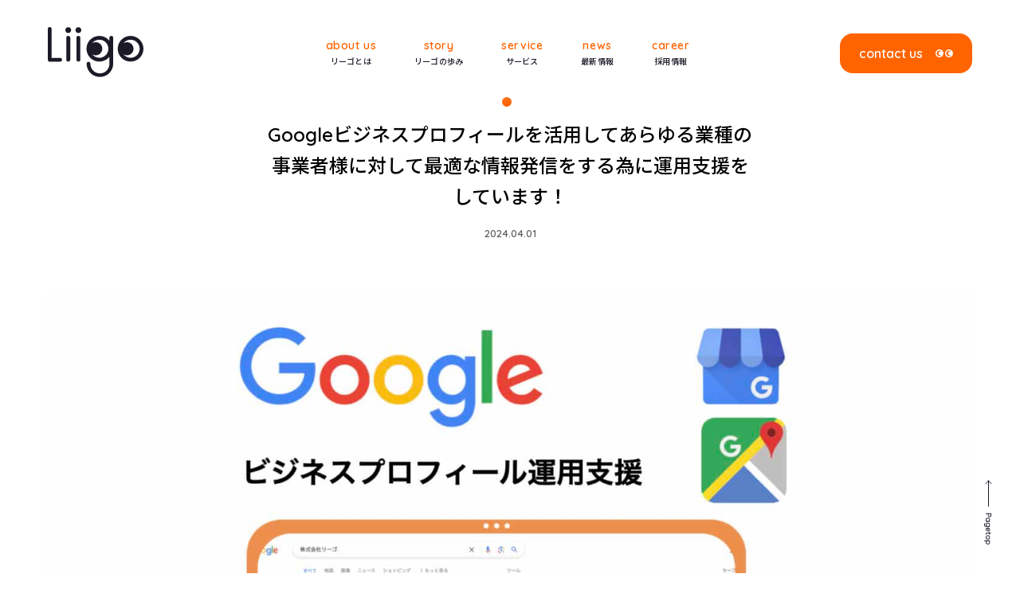

--- FILE ---
content_type: text/html; charset=UTF-8
request_url: https://company.liigo.world/google-business-profile-support/
body_size: 16928
content:
<!doctype html>
<html lang="ja">
<head>
  <!-- REQUIRED META TAGS -->
  <meta charset="utf-8">
  <meta name="viewport" content="width=device-width, initial-scale=1, shrink-to-fit=no">
  <meta name="description" content="">
    <title>Googleビジネスプロフィールを活用してあらゆる業種の事業者様に対して最適な情報発信をする為に運用支援をしています！ - Liigo</title>
  <link rel="preconnect" href="https://fonts.googleapis.com">
  <link rel="preconnect" href="https://fonts.gstatic.com" crossorigin>
  <link href="https://fonts.googleapis.com/css2?family=Noto+Sans+JP:wght@400;500&family=Quicksand:wght@600&display=swap" rel="stylesheet">
  	<style>img:is([sizes="auto" i], [sizes^="auto," i]) { contain-intrinsic-size: 3000px 1500px }</style>
	
		<!-- All in One SEO 4.6.5 - aioseo.com -->
		<meta name="robots" content="max-image-preview:large" />
		<meta name="google-site-verification" content="aY55O6QfqnzgqsLwGujNB2sMmJssOQtxaBXpPB-2H2g" />
		<link rel="canonical" href="https://company.liigo.world/google-business-profile-support/" />
		<meta name="generator" content="All in One SEO (AIOSEO) 4.6.5" />
		<meta property="og:locale" content="ja_JP" />
		<meta property="og:site_name" content="Liigo -" />
		<meta property="og:type" content="article" />
		<meta property="og:title" content="Googleビジネスプロフィールを活用してあらゆる業種の事業者様に対して最適な情報発信をする為に運用支援をしています！ - Liigo" />
		<meta property="og:url" content="https://company.liigo.world/google-business-profile-support/" />
		<meta property="og:image" content="https://company.liigo.world/wp-content/uploads/2024/07/liigo-open-image.png" />
		<meta property="og:image:secure_url" content="https://company.liigo.world/wp-content/uploads/2024/07/liigo-open-image.png" />
		<meta property="og:image:width" content="1200" />
		<meta property="og:image:height" content="630" />
		<meta property="article:published_time" content="2024-04-01T08:50:42+00:00" />
		<meta property="article:modified_time" content="2025-07-09T22:20:01+00:00" />
		<meta property="article:publisher" content="https://www.facebook.com/liigo.world/" />
		<meta name="twitter:card" content="summary_large_image" />
		<meta name="twitter:site" content="@liigo_world" />
		<meta name="twitter:title" content="Googleビジネスプロフィールを活用してあらゆる業種の事業者様に対して最適な情報発信をする為に運用支援をしています！ - Liigo" />
		<meta name="twitter:creator" content="@liigo_world" />
		<meta name="twitter:image" content="https://company.liigo.world/wp-content/uploads/2024/07/liigo-open-image.png" />
		<script type="application/ld+json" class="aioseo-schema">
			{"@context":"https:\/\/schema.org","@graph":[{"@type":"BlogPosting","@id":"https:\/\/company.liigo.world\/google-business-profile-support\/#blogposting","name":"Google\u30d3\u30b8\u30cd\u30b9\u30d7\u30ed\u30d5\u30a3\u30fc\u30eb\u3092\u6d3b\u7528\u3057\u3066\u3042\u3089\u3086\u308b\u696d\u7a2e\u306e\u4e8b\u696d\u8005\u69d8\u306b\u5bfe\u3057\u3066\u6700\u9069\u306a\u60c5\u5831\u767a\u4fe1\u3092\u3059\u308b\u70ba\u306b\u904b\u7528\u652f\u63f4\u3092\u3057\u3066\u3044\u307e\u3059\uff01 - Liigo","headline":"Google\u30d3\u30b8\u30cd\u30b9\u30d7\u30ed\u30d5\u30a3\u30fc\u30eb\u3092\u6d3b\u7528\u3057\u3066\u3042\u3089\u3086\u308b\u696d\u7a2e\u306e\u4e8b\u696d\u8005\u69d8\u306b\u5bfe\u3057\u3066\u6700\u9069\u306a\u60c5\u5831\u767a\u4fe1\u3092\u3059\u308b\u70ba\u306b\u904b\u7528\u652f\u63f4\u3092\u3057\u3066\u3044\u307e\u3059\uff01","author":{"@id":"https:\/\/company.liigo.world\/author\/h-yoshida\/#author"},"publisher":{"@id":"https:\/\/company.liigo.world\/#organization"},"image":{"@type":"ImageObject","url":"https:\/\/company.liigo.world\/wp-content\/uploads\/2024\/04\/GBP-article-cover.001-1.jpeg","width":1747,"height":1080},"datePublished":"2024-04-01T08:50:42+00:00","dateModified":"2025-07-09T22:20:01+00:00","inLanguage":"ja","mainEntityOfPage":{"@id":"https:\/\/company.liigo.world\/google-business-profile-support\/#webpage"},"isPartOf":{"@id":"https:\/\/company.liigo.world\/google-business-profile-support\/#webpage"},"articleSection":"\u4e8b\u696d\u7d39\u4ecb, GBP, Google\u30d3\u30b8\u30cd\u30b9\u30d7\u30ed\u30d5\u30a3\u30fc\u30eb, Google\u30d3\u30b8\u30cd\u30b9\u30d7\u30ed\u30d5\u30a3\u30fc\u30eb\u904b\u7528\u652f\u63f4"},{"@type":"BreadcrumbList","@id":"https:\/\/company.liigo.world\/google-business-profile-support\/#breadcrumblist","itemListElement":[{"@type":"ListItem","@id":"https:\/\/company.liigo.world\/#listItem","position":1,"name":"\u5bb6","item":"https:\/\/company.liigo.world\/","nextItem":"https:\/\/company.liigo.world\/google-business-profile-support\/#listItem"},{"@type":"ListItem","@id":"https:\/\/company.liigo.world\/google-business-profile-support\/#listItem","position":2,"name":"Google\u30d3\u30b8\u30cd\u30b9\u30d7\u30ed\u30d5\u30a3\u30fc\u30eb\u3092\u6d3b\u7528\u3057\u3066\u3042\u3089\u3086\u308b\u696d\u7a2e\u306e\u4e8b\u696d\u8005\u69d8\u306b\u5bfe\u3057\u3066\u6700\u9069\u306a\u60c5\u5831\u767a\u4fe1\u3092\u3059\u308b\u70ba\u306b\u904b\u7528\u652f\u63f4\u3092\u3057\u3066\u3044\u307e\u3059\uff01","previousItem":"https:\/\/company.liigo.world\/#listItem"}]},{"@type":"Organization","@id":"https:\/\/company.liigo.world\/#organization","name":"Liigo","url":"https:\/\/company.liigo.world\/","telephone":"+819064792816","logo":{"@type":"ImageObject","url":"https:\/\/company.liigo.world\/wp-content\/uploads\/2024\/07\/liigo-open-image.png","@id":"https:\/\/company.liigo.world\/google-business-profile-support\/#organizationLogo","width":1200,"height":630},"image":{"@id":"https:\/\/company.liigo.world\/google-business-profile-support\/#organizationLogo"},"sameAs":["https:\/\/www.facebook.com\/liigo.world\/","https:\/\/twitter.com\/liigo_world","https:\/\/www.instagram.com\/liigo.travel\/","https:\/\/www.youtube.com\/channel\/UCOIVkCg62v3YPlOHdBtXItA","https:\/\/www.linkedin.com\/company\/liigo-inc"]},{"@type":"Person","@id":"https:\/\/company.liigo.world\/author\/h-yoshida\/#author","url":"https:\/\/company.liigo.world\/author\/h-yoshida\/","name":"Haruki Yoshida","image":{"@type":"ImageObject","@id":"https:\/\/company.liigo.world\/google-business-profile-support\/#authorImage","url":"https:\/\/secure.gravatar.com\/avatar\/e77d3601b04678d1c99163b13a6a4010c37782ab46177b1beb13fe339fe4531d?s=96&d=mm&r=g","width":96,"height":96,"caption":"Haruki Yoshida"}},{"@type":"WebPage","@id":"https:\/\/company.liigo.world\/google-business-profile-support\/#webpage","url":"https:\/\/company.liigo.world\/google-business-profile-support\/","name":"Google\u30d3\u30b8\u30cd\u30b9\u30d7\u30ed\u30d5\u30a3\u30fc\u30eb\u3092\u6d3b\u7528\u3057\u3066\u3042\u3089\u3086\u308b\u696d\u7a2e\u306e\u4e8b\u696d\u8005\u69d8\u306b\u5bfe\u3057\u3066\u6700\u9069\u306a\u60c5\u5831\u767a\u4fe1\u3092\u3059\u308b\u70ba\u306b\u904b\u7528\u652f\u63f4\u3092\u3057\u3066\u3044\u307e\u3059\uff01 - Liigo","inLanguage":"ja","isPartOf":{"@id":"https:\/\/company.liigo.world\/#website"},"breadcrumb":{"@id":"https:\/\/company.liigo.world\/google-business-profile-support\/#breadcrumblist"},"author":{"@id":"https:\/\/company.liigo.world\/author\/h-yoshida\/#author"},"creator":{"@id":"https:\/\/company.liigo.world\/author\/h-yoshida\/#author"},"image":{"@type":"ImageObject","url":"https:\/\/company.liigo.world\/wp-content\/uploads\/2024\/04\/GBP-article-cover.001-1.jpeg","@id":"https:\/\/company.liigo.world\/google-business-profile-support\/#mainImage","width":1747,"height":1080},"primaryImageOfPage":{"@id":"https:\/\/company.liigo.world\/google-business-profile-support\/#mainImage"},"datePublished":"2024-04-01T08:50:42+00:00","dateModified":"2025-07-09T22:20:01+00:00"},{"@type":"WebSite","@id":"https:\/\/company.liigo.world\/#website","url":"https:\/\/company.liigo.world\/","name":"Liigo","inLanguage":"ja","publisher":{"@id":"https:\/\/company.liigo.world\/#organization"}}]}
		</script>
		<!-- All in One SEO -->

<link rel="alternate" type="application/rss+xml" title="Liigo &raquo; Googleビジネスプロフィールを活用してあらゆる業種の事業者様に対して最適な情報発信をする為に運用支援をしています！ のコメントのフィード" href="https://company.liigo.world/google-business-profile-support/feed/" />
		<!-- This site uses the Google Analytics by MonsterInsights plugin v9.9.0 - Using Analytics tracking - https://www.monsterinsights.com/ -->
							<script src="//www.googletagmanager.com/gtag/js?id=G-TJFPC8CHVB"  data-cfasync="false" data-wpfc-render="false" type="text/javascript" async></script>
			<script data-cfasync="false" data-wpfc-render="false" type="text/javascript">
				var mi_version = '9.9.0';
				var mi_track_user = true;
				var mi_no_track_reason = '';
								var MonsterInsightsDefaultLocations = {"page_location":"https:\/\/company.liigo.world\/google-business-profile-support\/","page_referrer":"https:\/\/company.liigo.world\/category\/%E4%BA%8B%E6%A5%AD%E7%B4%B9%E4%BB%8B\/"};
								if ( typeof MonsterInsightsPrivacyGuardFilter === 'function' ) {
					var MonsterInsightsLocations = (typeof MonsterInsightsExcludeQuery === 'object') ? MonsterInsightsPrivacyGuardFilter( MonsterInsightsExcludeQuery ) : MonsterInsightsPrivacyGuardFilter( MonsterInsightsDefaultLocations );
				} else {
					var MonsterInsightsLocations = (typeof MonsterInsightsExcludeQuery === 'object') ? MonsterInsightsExcludeQuery : MonsterInsightsDefaultLocations;
				}

								var disableStrs = [
										'ga-disable-G-TJFPC8CHVB',
									];

				/* Function to detect opted out users */
				function __gtagTrackerIsOptedOut() {
					for (var index = 0; index < disableStrs.length; index++) {
						if (document.cookie.indexOf(disableStrs[index] + '=true') > -1) {
							return true;
						}
					}

					return false;
				}

				/* Disable tracking if the opt-out cookie exists. */
				if (__gtagTrackerIsOptedOut()) {
					for (var index = 0; index < disableStrs.length; index++) {
						window[disableStrs[index]] = true;
					}
				}

				/* Opt-out function */
				function __gtagTrackerOptout() {
					for (var index = 0; index < disableStrs.length; index++) {
						document.cookie = disableStrs[index] + '=true; expires=Thu, 31 Dec 2099 23:59:59 UTC; path=/';
						window[disableStrs[index]] = true;
					}
				}

				if ('undefined' === typeof gaOptout) {
					function gaOptout() {
						__gtagTrackerOptout();
					}
				}
								window.dataLayer = window.dataLayer || [];

				window.MonsterInsightsDualTracker = {
					helpers: {},
					trackers: {},
				};
				if (mi_track_user) {
					function __gtagDataLayer() {
						dataLayer.push(arguments);
					}

					function __gtagTracker(type, name, parameters) {
						if (!parameters) {
							parameters = {};
						}

						if (parameters.send_to) {
							__gtagDataLayer.apply(null, arguments);
							return;
						}

						if (type === 'event') {
														parameters.send_to = monsterinsights_frontend.v4_id;
							var hookName = name;
							if (typeof parameters['event_category'] !== 'undefined') {
								hookName = parameters['event_category'] + ':' + name;
							}

							if (typeof MonsterInsightsDualTracker.trackers[hookName] !== 'undefined') {
								MonsterInsightsDualTracker.trackers[hookName](parameters);
							} else {
								__gtagDataLayer('event', name, parameters);
							}
							
						} else {
							__gtagDataLayer.apply(null, arguments);
						}
					}

					__gtagTracker('js', new Date());
					__gtagTracker('set', {
						'developer_id.dZGIzZG': true,
											});
					if ( MonsterInsightsLocations.page_location ) {
						__gtagTracker('set', MonsterInsightsLocations);
					}
										__gtagTracker('config', 'G-TJFPC8CHVB', {"forceSSL":"true","link_attribution":"true"} );
										window.gtag = __gtagTracker;										(function () {
						/* https://developers.google.com/analytics/devguides/collection/analyticsjs/ */
						/* ga and __gaTracker compatibility shim. */
						var noopfn = function () {
							return null;
						};
						var newtracker = function () {
							return new Tracker();
						};
						var Tracker = function () {
							return null;
						};
						var p = Tracker.prototype;
						p.get = noopfn;
						p.set = noopfn;
						p.send = function () {
							var args = Array.prototype.slice.call(arguments);
							args.unshift('send');
							__gaTracker.apply(null, args);
						};
						var __gaTracker = function () {
							var len = arguments.length;
							if (len === 0) {
								return;
							}
							var f = arguments[len - 1];
							if (typeof f !== 'object' || f === null || typeof f.hitCallback !== 'function') {
								if ('send' === arguments[0]) {
									var hitConverted, hitObject = false, action;
									if ('event' === arguments[1]) {
										if ('undefined' !== typeof arguments[3]) {
											hitObject = {
												'eventAction': arguments[3],
												'eventCategory': arguments[2],
												'eventLabel': arguments[4],
												'value': arguments[5] ? arguments[5] : 1,
											}
										}
									}
									if ('pageview' === arguments[1]) {
										if ('undefined' !== typeof arguments[2]) {
											hitObject = {
												'eventAction': 'page_view',
												'page_path': arguments[2],
											}
										}
									}
									if (typeof arguments[2] === 'object') {
										hitObject = arguments[2];
									}
									if (typeof arguments[5] === 'object') {
										Object.assign(hitObject, arguments[5]);
									}
									if ('undefined' !== typeof arguments[1].hitType) {
										hitObject = arguments[1];
										if ('pageview' === hitObject.hitType) {
											hitObject.eventAction = 'page_view';
										}
									}
									if (hitObject) {
										action = 'timing' === arguments[1].hitType ? 'timing_complete' : hitObject.eventAction;
										hitConverted = mapArgs(hitObject);
										__gtagTracker('event', action, hitConverted);
									}
								}
								return;
							}

							function mapArgs(args) {
								var arg, hit = {};
								var gaMap = {
									'eventCategory': 'event_category',
									'eventAction': 'event_action',
									'eventLabel': 'event_label',
									'eventValue': 'event_value',
									'nonInteraction': 'non_interaction',
									'timingCategory': 'event_category',
									'timingVar': 'name',
									'timingValue': 'value',
									'timingLabel': 'event_label',
									'page': 'page_path',
									'location': 'page_location',
									'title': 'page_title',
									'referrer' : 'page_referrer',
								};
								for (arg in args) {
																		if (!(!args.hasOwnProperty(arg) || !gaMap.hasOwnProperty(arg))) {
										hit[gaMap[arg]] = args[arg];
									} else {
										hit[arg] = args[arg];
									}
								}
								return hit;
							}

							try {
								f.hitCallback();
							} catch (ex) {
							}
						};
						__gaTracker.create = newtracker;
						__gaTracker.getByName = newtracker;
						__gaTracker.getAll = function () {
							return [];
						};
						__gaTracker.remove = noopfn;
						__gaTracker.loaded = true;
						window['__gaTracker'] = __gaTracker;
					})();
									} else {
										console.log("");
					(function () {
						function __gtagTracker() {
							return null;
						}

						window['__gtagTracker'] = __gtagTracker;
						window['gtag'] = __gtagTracker;
					})();
									}
			</script>
			
							<!-- / Google Analytics by MonsterInsights -->
		<script type="text/javascript">
/* <![CDATA[ */
window._wpemojiSettings = {"baseUrl":"https:\/\/s.w.org\/images\/core\/emoji\/16.0.1\/72x72\/","ext":".png","svgUrl":"https:\/\/s.w.org\/images\/core\/emoji\/16.0.1\/svg\/","svgExt":".svg","source":{"concatemoji":"https:\/\/company.liigo.world\/wp-includes\/js\/wp-emoji-release.min.js?ver=6.8.3"}};
/*! This file is auto-generated */
!function(s,n){var o,i,e;function c(e){try{var t={supportTests:e,timestamp:(new Date).valueOf()};sessionStorage.setItem(o,JSON.stringify(t))}catch(e){}}function p(e,t,n){e.clearRect(0,0,e.canvas.width,e.canvas.height),e.fillText(t,0,0);var t=new Uint32Array(e.getImageData(0,0,e.canvas.width,e.canvas.height).data),a=(e.clearRect(0,0,e.canvas.width,e.canvas.height),e.fillText(n,0,0),new Uint32Array(e.getImageData(0,0,e.canvas.width,e.canvas.height).data));return t.every(function(e,t){return e===a[t]})}function u(e,t){e.clearRect(0,0,e.canvas.width,e.canvas.height),e.fillText(t,0,0);for(var n=e.getImageData(16,16,1,1),a=0;a<n.data.length;a++)if(0!==n.data[a])return!1;return!0}function f(e,t,n,a){switch(t){case"flag":return n(e,"\ud83c\udff3\ufe0f\u200d\u26a7\ufe0f","\ud83c\udff3\ufe0f\u200b\u26a7\ufe0f")?!1:!n(e,"\ud83c\udde8\ud83c\uddf6","\ud83c\udde8\u200b\ud83c\uddf6")&&!n(e,"\ud83c\udff4\udb40\udc67\udb40\udc62\udb40\udc65\udb40\udc6e\udb40\udc67\udb40\udc7f","\ud83c\udff4\u200b\udb40\udc67\u200b\udb40\udc62\u200b\udb40\udc65\u200b\udb40\udc6e\u200b\udb40\udc67\u200b\udb40\udc7f");case"emoji":return!a(e,"\ud83e\udedf")}return!1}function g(e,t,n,a){var r="undefined"!=typeof WorkerGlobalScope&&self instanceof WorkerGlobalScope?new OffscreenCanvas(300,150):s.createElement("canvas"),o=r.getContext("2d",{willReadFrequently:!0}),i=(o.textBaseline="top",o.font="600 32px Arial",{});return e.forEach(function(e){i[e]=t(o,e,n,a)}),i}function t(e){var t=s.createElement("script");t.src=e,t.defer=!0,s.head.appendChild(t)}"undefined"!=typeof Promise&&(o="wpEmojiSettingsSupports",i=["flag","emoji"],n.supports={everything:!0,everythingExceptFlag:!0},e=new Promise(function(e){s.addEventListener("DOMContentLoaded",e,{once:!0})}),new Promise(function(t){var n=function(){try{var e=JSON.parse(sessionStorage.getItem(o));if("object"==typeof e&&"number"==typeof e.timestamp&&(new Date).valueOf()<e.timestamp+604800&&"object"==typeof e.supportTests)return e.supportTests}catch(e){}return null}();if(!n){if("undefined"!=typeof Worker&&"undefined"!=typeof OffscreenCanvas&&"undefined"!=typeof URL&&URL.createObjectURL&&"undefined"!=typeof Blob)try{var e="postMessage("+g.toString()+"("+[JSON.stringify(i),f.toString(),p.toString(),u.toString()].join(",")+"));",a=new Blob([e],{type:"text/javascript"}),r=new Worker(URL.createObjectURL(a),{name:"wpTestEmojiSupports"});return void(r.onmessage=function(e){c(n=e.data),r.terminate(),t(n)})}catch(e){}c(n=g(i,f,p,u))}t(n)}).then(function(e){for(var t in e)n.supports[t]=e[t],n.supports.everything=n.supports.everything&&n.supports[t],"flag"!==t&&(n.supports.everythingExceptFlag=n.supports.everythingExceptFlag&&n.supports[t]);n.supports.everythingExceptFlag=n.supports.everythingExceptFlag&&!n.supports.flag,n.DOMReady=!1,n.readyCallback=function(){n.DOMReady=!0}}).then(function(){return e}).then(function(){var e;n.supports.everything||(n.readyCallback(),(e=n.source||{}).concatemoji?t(e.concatemoji):e.wpemoji&&e.twemoji&&(t(e.twemoji),t(e.wpemoji)))}))}((window,document),window._wpemojiSettings);
/* ]]> */
</script>
<link rel='stylesheet' id='liigo-blog-css' href='https://company.liigo.world/wp-content/themes/liigo/css/blog.css?ver=6.8.3' type='text/css' media='all' />
<style id='wp-emoji-styles-inline-css' type='text/css'>

	img.wp-smiley, img.emoji {
		display: inline !important;
		border: none !important;
		box-shadow: none !important;
		height: 1em !important;
		width: 1em !important;
		margin: 0 0.07em !important;
		vertical-align: -0.1em !important;
		background: none !important;
		padding: 0 !important;
	}
</style>
<link rel='stylesheet' id='wp-block-library-css' href='https://company.liigo.world/wp-includes/css/dist/block-library/style.min.css?ver=6.8.3' type='text/css' media='all' />
<style id='classic-theme-styles-inline-css' type='text/css'>
/*! This file is auto-generated */
.wp-block-button__link{color:#fff;background-color:#32373c;border-radius:9999px;box-shadow:none;text-decoration:none;padding:calc(.667em + 2px) calc(1.333em + 2px);font-size:1.125em}.wp-block-file__button{background:#32373c;color:#fff;text-decoration:none}
</style>
<style id='liigo-box-cta-style-inline-css' type='text/css'>
.box-item * {
  margin: 0;
}
.box-item p {
  font-size: 13px;
  font-weight: 500;
  line-height: 20px;
  margin-bottom: 16px;
  text-align: center;
}
.box-item a {
  background-color: #FFEFE5;
  border-radius: 8px;
  display: flex;
  flex-direction: column;
  text-decoration: none;
  padding: 32px;
}
.box-item a small.eyes {
  display: flex;
  align-items: center;
  color: #ff6400;
  font-weight: 600;
  text-transform: lowercase;
  font-size: 22px;
  line-height: 26px;
  margin-bottom: 16px;
}
.box-item a small.eyes::before {
  content: "";
  display: block;
  background-image: url(/wp-content/themes/liigo/blocks/box-cta/../img/eyes-orange.svg);
  background-size: contain;
  background-repeat: no-repeat;
}
.box-item a small.eyes::before {
  width: 31px;
  height: 14px;
  margin-right: 16px;
}
.box-item a h3 {
  font-size: clamp(26px, 3.5vw, 34px);
  font-style: normal;
  font-weight: 500;
  line-height: 1.45;
  color: #1d1a27;
}
@media screen and (max-width: 767px) {
  .box-item p {
    font-size: 12px;
    margin-bottom: 8px;
  }
  .box-item a {
    padding: 24px;
  }
  .box-item a small.eyes {
    font-size: 16px;
  }
  .box-item a small.eyes::before {
    width: 22px;
    height: 10px;
    margin-right: 12px;
  }
}
.box-item a small.eyes::before {
  background-image: url(/wp-content/themes/liigo/blocks/box-cta/../../img/eyes-orange.svg);
}
.box-item h3 {
  margin-bottom: 0;
}

/*# sourceMappingURL=box-item.css.map */

</style>
<style id='global-styles-inline-css' type='text/css'>
:root{--wp--preset--aspect-ratio--square: 1;--wp--preset--aspect-ratio--4-3: 4/3;--wp--preset--aspect-ratio--3-4: 3/4;--wp--preset--aspect-ratio--3-2: 3/2;--wp--preset--aspect-ratio--2-3: 2/3;--wp--preset--aspect-ratio--16-9: 16/9;--wp--preset--aspect-ratio--9-16: 9/16;--wp--preset--color--black: #000000;--wp--preset--color--cyan-bluish-gray: #abb8c3;--wp--preset--color--white: #ffffff;--wp--preset--color--pale-pink: #f78da7;--wp--preset--color--vivid-red: #cf2e2e;--wp--preset--color--luminous-vivid-orange: #ff6900;--wp--preset--color--luminous-vivid-amber: #fcb900;--wp--preset--color--light-green-cyan: #7bdcb5;--wp--preset--color--vivid-green-cyan: #00d084;--wp--preset--color--pale-cyan-blue: #8ed1fc;--wp--preset--color--vivid-cyan-blue: #0693e3;--wp--preset--color--vivid-purple: #9b51e0;--wp--preset--gradient--vivid-cyan-blue-to-vivid-purple: linear-gradient(135deg,rgba(6,147,227,1) 0%,rgb(155,81,224) 100%);--wp--preset--gradient--light-green-cyan-to-vivid-green-cyan: linear-gradient(135deg,rgb(122,220,180) 0%,rgb(0,208,130) 100%);--wp--preset--gradient--luminous-vivid-amber-to-luminous-vivid-orange: linear-gradient(135deg,rgba(252,185,0,1) 0%,rgba(255,105,0,1) 100%);--wp--preset--gradient--luminous-vivid-orange-to-vivid-red: linear-gradient(135deg,rgba(255,105,0,1) 0%,rgb(207,46,46) 100%);--wp--preset--gradient--very-light-gray-to-cyan-bluish-gray: linear-gradient(135deg,rgb(238,238,238) 0%,rgb(169,184,195) 100%);--wp--preset--gradient--cool-to-warm-spectrum: linear-gradient(135deg,rgb(74,234,220) 0%,rgb(151,120,209) 20%,rgb(207,42,186) 40%,rgb(238,44,130) 60%,rgb(251,105,98) 80%,rgb(254,248,76) 100%);--wp--preset--gradient--blush-light-purple: linear-gradient(135deg,rgb(255,206,236) 0%,rgb(152,150,240) 100%);--wp--preset--gradient--blush-bordeaux: linear-gradient(135deg,rgb(254,205,165) 0%,rgb(254,45,45) 50%,rgb(107,0,62) 100%);--wp--preset--gradient--luminous-dusk: linear-gradient(135deg,rgb(255,203,112) 0%,rgb(199,81,192) 50%,rgb(65,88,208) 100%);--wp--preset--gradient--pale-ocean: linear-gradient(135deg,rgb(255,245,203) 0%,rgb(182,227,212) 50%,rgb(51,167,181) 100%);--wp--preset--gradient--electric-grass: linear-gradient(135deg,rgb(202,248,128) 0%,rgb(113,206,126) 100%);--wp--preset--gradient--midnight: linear-gradient(135deg,rgb(2,3,129) 0%,rgb(40,116,252) 100%);--wp--preset--font-size--small: 13px;--wp--preset--font-size--medium: 20px;--wp--preset--font-size--large: 36px;--wp--preset--font-size--x-large: 42px;--wp--preset--spacing--20: 0.44rem;--wp--preset--spacing--30: 0.67rem;--wp--preset--spacing--40: 1rem;--wp--preset--spacing--50: 1.5rem;--wp--preset--spacing--60: 2.25rem;--wp--preset--spacing--70: 3.38rem;--wp--preset--spacing--80: 5.06rem;--wp--preset--shadow--natural: 6px 6px 9px rgba(0, 0, 0, 0.2);--wp--preset--shadow--deep: 12px 12px 50px rgba(0, 0, 0, 0.4);--wp--preset--shadow--sharp: 6px 6px 0px rgba(0, 0, 0, 0.2);--wp--preset--shadow--outlined: 6px 6px 0px -3px rgba(255, 255, 255, 1), 6px 6px rgba(0, 0, 0, 1);--wp--preset--shadow--crisp: 6px 6px 0px rgba(0, 0, 0, 1);}:where(.is-layout-flex){gap: 0.5em;}:where(.is-layout-grid){gap: 0.5em;}body .is-layout-flex{display: flex;}.is-layout-flex{flex-wrap: wrap;align-items: center;}.is-layout-flex > :is(*, div){margin: 0;}body .is-layout-grid{display: grid;}.is-layout-grid > :is(*, div){margin: 0;}:where(.wp-block-columns.is-layout-flex){gap: 2em;}:where(.wp-block-columns.is-layout-grid){gap: 2em;}:where(.wp-block-post-template.is-layout-flex){gap: 1.25em;}:where(.wp-block-post-template.is-layout-grid){gap: 1.25em;}.has-black-color{color: var(--wp--preset--color--black) !important;}.has-cyan-bluish-gray-color{color: var(--wp--preset--color--cyan-bluish-gray) !important;}.has-white-color{color: var(--wp--preset--color--white) !important;}.has-pale-pink-color{color: var(--wp--preset--color--pale-pink) !important;}.has-vivid-red-color{color: var(--wp--preset--color--vivid-red) !important;}.has-luminous-vivid-orange-color{color: var(--wp--preset--color--luminous-vivid-orange) !important;}.has-luminous-vivid-amber-color{color: var(--wp--preset--color--luminous-vivid-amber) !important;}.has-light-green-cyan-color{color: var(--wp--preset--color--light-green-cyan) !important;}.has-vivid-green-cyan-color{color: var(--wp--preset--color--vivid-green-cyan) !important;}.has-pale-cyan-blue-color{color: var(--wp--preset--color--pale-cyan-blue) !important;}.has-vivid-cyan-blue-color{color: var(--wp--preset--color--vivid-cyan-blue) !important;}.has-vivid-purple-color{color: var(--wp--preset--color--vivid-purple) !important;}.has-black-background-color{background-color: var(--wp--preset--color--black) !important;}.has-cyan-bluish-gray-background-color{background-color: var(--wp--preset--color--cyan-bluish-gray) !important;}.has-white-background-color{background-color: var(--wp--preset--color--white) !important;}.has-pale-pink-background-color{background-color: var(--wp--preset--color--pale-pink) !important;}.has-vivid-red-background-color{background-color: var(--wp--preset--color--vivid-red) !important;}.has-luminous-vivid-orange-background-color{background-color: var(--wp--preset--color--luminous-vivid-orange) !important;}.has-luminous-vivid-amber-background-color{background-color: var(--wp--preset--color--luminous-vivid-amber) !important;}.has-light-green-cyan-background-color{background-color: var(--wp--preset--color--light-green-cyan) !important;}.has-vivid-green-cyan-background-color{background-color: var(--wp--preset--color--vivid-green-cyan) !important;}.has-pale-cyan-blue-background-color{background-color: var(--wp--preset--color--pale-cyan-blue) !important;}.has-vivid-cyan-blue-background-color{background-color: var(--wp--preset--color--vivid-cyan-blue) !important;}.has-vivid-purple-background-color{background-color: var(--wp--preset--color--vivid-purple) !important;}.has-black-border-color{border-color: var(--wp--preset--color--black) !important;}.has-cyan-bluish-gray-border-color{border-color: var(--wp--preset--color--cyan-bluish-gray) !important;}.has-white-border-color{border-color: var(--wp--preset--color--white) !important;}.has-pale-pink-border-color{border-color: var(--wp--preset--color--pale-pink) !important;}.has-vivid-red-border-color{border-color: var(--wp--preset--color--vivid-red) !important;}.has-luminous-vivid-orange-border-color{border-color: var(--wp--preset--color--luminous-vivid-orange) !important;}.has-luminous-vivid-amber-border-color{border-color: var(--wp--preset--color--luminous-vivid-amber) !important;}.has-light-green-cyan-border-color{border-color: var(--wp--preset--color--light-green-cyan) !important;}.has-vivid-green-cyan-border-color{border-color: var(--wp--preset--color--vivid-green-cyan) !important;}.has-pale-cyan-blue-border-color{border-color: var(--wp--preset--color--pale-cyan-blue) !important;}.has-vivid-cyan-blue-border-color{border-color: var(--wp--preset--color--vivid-cyan-blue) !important;}.has-vivid-purple-border-color{border-color: var(--wp--preset--color--vivid-purple) !important;}.has-vivid-cyan-blue-to-vivid-purple-gradient-background{background: var(--wp--preset--gradient--vivid-cyan-blue-to-vivid-purple) !important;}.has-light-green-cyan-to-vivid-green-cyan-gradient-background{background: var(--wp--preset--gradient--light-green-cyan-to-vivid-green-cyan) !important;}.has-luminous-vivid-amber-to-luminous-vivid-orange-gradient-background{background: var(--wp--preset--gradient--luminous-vivid-amber-to-luminous-vivid-orange) !important;}.has-luminous-vivid-orange-to-vivid-red-gradient-background{background: var(--wp--preset--gradient--luminous-vivid-orange-to-vivid-red) !important;}.has-very-light-gray-to-cyan-bluish-gray-gradient-background{background: var(--wp--preset--gradient--very-light-gray-to-cyan-bluish-gray) !important;}.has-cool-to-warm-spectrum-gradient-background{background: var(--wp--preset--gradient--cool-to-warm-spectrum) !important;}.has-blush-light-purple-gradient-background{background: var(--wp--preset--gradient--blush-light-purple) !important;}.has-blush-bordeaux-gradient-background{background: var(--wp--preset--gradient--blush-bordeaux) !important;}.has-luminous-dusk-gradient-background{background: var(--wp--preset--gradient--luminous-dusk) !important;}.has-pale-ocean-gradient-background{background: var(--wp--preset--gradient--pale-ocean) !important;}.has-electric-grass-gradient-background{background: var(--wp--preset--gradient--electric-grass) !important;}.has-midnight-gradient-background{background: var(--wp--preset--gradient--midnight) !important;}.has-small-font-size{font-size: var(--wp--preset--font-size--small) !important;}.has-medium-font-size{font-size: var(--wp--preset--font-size--medium) !important;}.has-large-font-size{font-size: var(--wp--preset--font-size--large) !important;}.has-x-large-font-size{font-size: var(--wp--preset--font-size--x-large) !important;}
:where(.wp-block-post-template.is-layout-flex){gap: 1.25em;}:where(.wp-block-post-template.is-layout-grid){gap: 1.25em;}
:where(.wp-block-columns.is-layout-flex){gap: 2em;}:where(.wp-block-columns.is-layout-grid){gap: 2em;}
:root :where(.wp-block-pullquote){font-size: 1.5em;line-height: 1.6;}
</style>
<link rel='stylesheet' id='contact-form-7-css' href='https://company.liigo.world/wp-content/plugins/contact-form-7/includes/css/styles.css?ver=5.9.6' type='text/css' media='all' />
<link rel='stylesheet' id='normalize-css' href='https://company.liigo.world/wp-content/themes/liigo/css/normalize.css?v1_0&#038;ver=6.8.3' type='text/css' media='all' />
<link rel='stylesheet' id='liigo-common-css' href='https://company.liigo.world/wp-content/themes/liigo/css/common.css?v1_0&#038;ver=6.8.3' type='text/css' media='all' />
<script type="text/javascript" src="https://company.liigo.world/wp-content/plugins/google-analytics-for-wordpress/assets/js/frontend-gtag.min.js?ver=9.9.0" id="monsterinsights-frontend-script-js" async="async" data-wp-strategy="async"></script>
<script data-cfasync="false" data-wpfc-render="false" type="text/javascript" id='monsterinsights-frontend-script-js-extra'>/* <![CDATA[ */
var monsterinsights_frontend = {"js_events_tracking":"true","download_extensions":"doc,pdf,ppt,zip,xls,docx,pptx,xlsx","inbound_paths":"[{\"path\":\"\\\/go\\\/\",\"label\":\"affiliate\"},{\"path\":\"\\\/recommend\\\/\",\"label\":\"affiliate\"}]","home_url":"https:\/\/company.liigo.world","hash_tracking":"false","v4_id":"G-TJFPC8CHVB"};/* ]]> */
</script>
<link rel="https://api.w.org/" href="https://company.liigo.world/wp-json/" /><link rel="alternate" title="JSON" type="application/json" href="https://company.liigo.world/wp-json/wp/v2/posts/726" /><link rel="EditURI" type="application/rsd+xml" title="RSD" href="https://company.liigo.world/xmlrpc.php?rsd" />
<meta name="generator" content="WordPress 6.8.3" />
<link rel='shortlink' href='https://company.liigo.world/?p=726' />
<link rel="alternate" title="oEmbed (JSON)" type="application/json+oembed" href="https://company.liigo.world/wp-json/oembed/1.0/embed?url=https%3A%2F%2Fcompany.liigo.world%2Fgoogle-business-profile-support%2F" />
<link rel="alternate" title="oEmbed (XML)" type="text/xml+oembed" href="https://company.liigo.world/wp-json/oembed/1.0/embed?url=https%3A%2F%2Fcompany.liigo.world%2Fgoogle-business-profile-support%2F&#038;format=xml" />
<meta name="generator" content="Elementor 3.28.4; features: e_font_icon_svg, additional_custom_breakpoints, e_local_google_fonts, e_element_cache; settings: css_print_method-external, google_font-enabled, font_display-swap">
			<style>
				.e-con.e-parent:nth-of-type(n+4):not(.e-lazyloaded):not(.e-no-lazyload),
				.e-con.e-parent:nth-of-type(n+4):not(.e-lazyloaded):not(.e-no-lazyload) * {
					background-image: none !important;
				}
				@media screen and (max-height: 1024px) {
					.e-con.e-parent:nth-of-type(n+3):not(.e-lazyloaded):not(.e-no-lazyload),
					.e-con.e-parent:nth-of-type(n+3):not(.e-lazyloaded):not(.e-no-lazyload) * {
						background-image: none !important;
					}
				}
				@media screen and (max-height: 640px) {
					.e-con.e-parent:nth-of-type(n+2):not(.e-lazyloaded):not(.e-no-lazyload),
					.e-con.e-parent:nth-of-type(n+2):not(.e-lazyloaded):not(.e-no-lazyload) * {
						background-image: none !important;
					}
				}
			</style>
					<style type="text/css" id="wp-custom-css">
			.page-template-page_partner-compass .news {
	display: none;
}		</style>
		</head>
<body class="wp-singular post-template-default single single-post postid-726 single-format-standard wp-theme-liigo elementor-default elementor-kit-1421">
  <div class="sentinel"></div>
  <!-- Google Tag Manager (noscript) -->
    <!-- End Google Tag Manager (noscript) -->
  <nav class="nav">
    <div>
      <a href="https://company.liigo.world" class="nav__logo">
        <img src="https://company.liigo.world/wp-content/themes/liigo/img/logo.svg" alt="株式会社リーゴ">
      </a>
      <div class="nav__menu">
        <button id="menu-button" class="nav__menu__button sp-only" onclick="toggleHeader();">
          <span></span>
          <span></span>
          <span></span>
        </button>
        <div class="nav__menu__items">
          <div>
            <div class="nav__menu__items__sp-orange-section">
              <a class="sp-only" href="/">トップページ</a>
              <div class="menu-%e3%83%98%e3%83%83%e3%83%80%e3%83%bc-container"><ul id="menu-%e3%83%98%e3%83%83%e3%83%80%e3%83%bc" class="menu"><li id='menu-item-9'  class="menu-item menu-item-type-custom menu-item-object-custom"><a  href="https://company.liigo.world/about/">リーゴとは<i class="nav_desc">about us</i></a> </li>
<li id='menu-item-10'  class="menu-item menu-item-type-custom menu-item-object-custom"><a  href="https://company.liigo.world/%e3%83%aa%e3%83%bc%e3%82%b4%e3%81%ae%e3%81%82%e3%82%86%e3%81%bf/">リーゴの歩み<i class="nav_desc">story</i></a> </li>
<li id='menu-item-598'  class="menu-item menu-item-type-post_type menu-item-object-page"><a  href="https://company.liigo.world/%e3%82%b5%e3%83%bc%e3%83%93%e3%82%b9/">サービス<i class="nav_desc">service</i></a> </li>
<li id='menu-item-317'  class="menu-item menu-item-type-post_type menu-item-object-page current_page_parent"><a  href="https://company.liigo.world/blog/">最新情報<i class="nav_desc">news</i></a> </li>
<li id='menu-item-318'  class="menu-item menu-item-type-post_type menu-item-object-page"><a  href="https://company.liigo.world/recruit/">採用情報<i class="nav_desc">career</i></a> </li>
</ul></div>              <div class="nav__menu__items__sp-orange-section__extra sp-only">
                <a href="/faq">faq</a>
                <a href="/contact">contact</a>
              </div>
            </div>
            <div class="nav__menu__items__supplement sp-only">
              <div class="social-icons">
      <a class="social-icons__icon" href="https://www.youtube.com/watch?v=Te7g6OrR7Gg">
      <img src="https://company.liigo.world/wp-content/uploads/2023/11/Group-106.svg" alt="Youtube">
    </a>
      <a class="social-icons__icon" href="https://www.facebook.com/liigo.world/">
      <img src="https://company.liigo.world/wp-content/uploads/2023/11/Group-107.svg" alt="Facebook">
    </a>
      <a class="social-icons__icon" href="https://www.linkedin.com/company/liigo-inc">
      <img src="https://company.liigo.world/wp-content/uploads/2023/11/Group-108.svg" alt="Linkedin">
    </a>
      <a class="social-icons__icon" href="https://twitter.com/liigo_world">
      <img src="https://company.liigo.world/wp-content/uploads/2023/11/Group.svg" alt="X">
    </a>
  </div>
              <div class="nav__menu__items__supplement__footer-text footer-text">
                <h3>株式会社リーゴ</h3>
<p>〒107-0061 東京都港区北青山2-7-20<br />
猪瀬ビル 2階<br />
<small><a href="https://www.google.com/maps/place/Liigo+Inc/@35.6706531,139.7169878,15z/data=!4m2!3m1!1s0x0:0xd9f362035219abfe?sa=X&amp;ved=2ahUKEwjJz966zb6CAxXpaPUHHW5NCXkQ_BJ6BAhAEAA" target="_blank" rel="noopener">Google Maps</a></small></p>
<p>9:00AM–6:00PM（土日祝除く）</p>
              </div>
            </div>
          </div>
        </div>
      </div>
      <div class="nav__contact">
        <a href="/contact">
          <div class="tablet-and-above btn">
            contact us
            <img src="https://company.liigo.world/wp-content/themes/liigo/img/eyes-white.svg" alt="">
          </div>
          <div class="sp-only">
            <img src="https://company.liigo.world/wp-content/themes/liigo/img/email.svg" alt="Contact us">
          </div>
        </a>
      </div>
    </div>
  </nav>
  <div id="top"></div>
  <script>
    const bodyClassList = document.body.classList;
    const toggleHeader = () => {
      if(bodyClassList.contains('openHeader')) {
        bodyClassList.remove('openHeader');
      } else {
        bodyClassList.add('openHeader');
      }
    }
  </script>
<main class="blog">
  <section class="top">
    <div class="container">
              <div class="top__category">
          <a class="category" href="https://company.liigo.world/category/%e4%ba%8b%e6%a5%ad%e7%b4%b9%e4%bb%8b/"></a>
        </div>
            <h1>
        Googleビジネスプロフィールを活用してあらゆる業種の事業者様に対して最適な情報発信をする為に運用支援をしています！      </h1>
      <date>2024.04.01</date>
    </div>
  </section>
  <div class="container container--img">
    <img fetchpriority="high" width="1747" height="1080" src="https://company.liigo.world/wp-content/uploads/2024/04/GBP-article-cover.001-1.jpeg" class="attachment-full size-full wp-post-image" alt="" decoding="async" srcset="https://company.liigo.world/wp-content/uploads/2024/04/GBP-article-cover.001-1.jpeg 1747w, https://company.liigo.world/wp-content/uploads/2024/04/GBP-article-cover.001-1-300x185.jpeg 300w, https://company.liigo.world/wp-content/uploads/2024/04/GBP-article-cover.001-1-1024x633.jpeg 1024w, https://company.liigo.world/wp-content/uploads/2024/04/GBP-article-cover.001-1-768x475.jpeg 768w, https://company.liigo.world/wp-content/uploads/2024/04/GBP-article-cover.001-1-1536x950.jpeg 1536w, https://company.liigo.world/wp-content/uploads/2024/04/GBP-article-cover.001-1-500x309.jpeg 500w" sizes="(max-width: 1747px) 100vw, 1747px" />  </div>
  <section class="blog-top">
    <div class="container">
      <div class="blog-top__first">
        <p><b>Googleビジネスプロフィールとは何？</b></p>
<p><span style="font-weight: 400;">Googleビジネスプロフィール（GBP）は、事業者様がGoogle検索やGoogleマップ上で自社の店舗情報を管理し、潜在顧客に対して自身のお店をアピールするための無料管理ツールです。</span></p>
<p><span style="font-weight: 400;">このプラットフォームを利用することで、事業者様は店舗の所在地、営業時間、連絡先情報、写真、クチコミなどの重要な情報を編集し、更新することができます。お店やサービスをGoogleマップで探す時に、事業者様の事業についての正しい情報と魅力を伝えることできます。</span></p>
<p>&nbsp;</p>
<p><b>GBPの主な要素</b></p>
<p><span style="font-weight: 400;">Googleビジネスプロフィール（GBP）の主な要素には、以下のものが含まれます：</span></p>
<ol>
<li style="font-weight: 400;" aria-level="1"><b>基本情報:</b><span style="font-weight: 400;"> 店舗の名前、住所、電話番号、営業時間、ウェブサイトURLなど、基本的な情報を正確に提供します。</span></li>
<li style="font-weight: 400;" aria-level="1"><b>写真と動画:</b><span style="font-weight: 400;"> 店舗の外観や内装、提供する商品やサービスの写真、雰囲気を伝える動画など、魅力を視覚的にアピールするためのコンテンツを投稿します。</span></li>
<li style="font-weight: 400;" aria-level="1"><b>クチコミ管理:</b><span style="font-weight: 400;"> 顧客からのレビューに対する返信や管理を通じて、店舗の評判を向上させ、顧客とのコミュニケーションを図ります。</span></li>
<li style="font-weight: 400;" aria-level="1"><b>投稿機能:</b><span style="font-weight: 400;"> 割引、キャンペーン、イベント、新商品の情報など、お店からの最新のニュースやプロモーションを顧客に直接伝えるための投稿を行います。</span></li>
<li style="font-weight: 400;" aria-level="1"><b>Q&amp;A:</b><span style="font-weight: 400;"> 顧客からのよくある質問に対する回答を提供し、潜在顧客の疑問や不安を解消します。</span></li>
<li style="font-weight: 400;" aria-level="1"><b>サービスと商品:</b><span style="font-weight: 400;"> 提供しているサービスや販売している商品の詳細情報をリストアップし、顧客が求める情報を簡単に見つけられるようにします。</span></li>
</ol>
<p>&nbsp;</p>
<p><b>リーゴのGBP運用支援</b></p>
<p><span style="font-weight: 400;">リーゴでは、観光事業者様のニーズに特化したサービスを提供しています。</span></p>
<p><span style="font-weight: 400;">観光地を訪れる前に、多くの人が情報を得るためによく使う方法の一つが、Googleビジネスプロフィールを見ることです。観光客は、訪問先の検索や計画を立てる際に、実際の訪問者のレビューや写真、営業時間、アクセス情報などを重視します。これらの情報が正確かつ魅力的に提供されているかが、訪問者の意思決定に大きく影響します。</span></p>
<p>&nbsp;</p>
<p><span style="font-weight: 400;">多くの観光事業者様は、人手不足や日々の業務に追われる中で、デジタル化の推進を極める十分な時間を割くことが難しいのが実情です。</span></p>
<p><span style="font-weight: 400;">事業者様の魅力を最大限に引き出し、効果的に潜在顧客に伝えるために、GBPの運用を代わりに行います。</span></p>
<p><span style="font-weight: 400;">さらに、リーゴでは、お店やサービスがインターネット上で見つかりやすくなるよう、Googleビジネスプロフィールの設定やプロフィール作成のお手伝いもします。</span></p>
<p>&nbsp;</p>
<p><span style="font-weight: 400;">リーゴのGBP運用支援 一部:</span></p>
<ol>
<li style="font-weight: 400;" aria-level="1"><b>GBPの登録・作成:</b><span style="font-weight: 400;"> 事業者様がまだGoogleビジネスプロフィールを持っていない場合、リーゴにて代理登録・作成を行います。</span></li>
<li style="font-weight: 400;" aria-level="1"><b>写真と動画の最適化 </b><span style="font-weight: 400;">:事業者様の魅力を伝える写真をお預かりし、更新を行います。これにより、訪問を検討している潜在顧客の関心を惹きつけます。</span></li>
<li style="font-weight: 400;" aria-level="1"><b>クチコミの返信: </b><span style="font-weight: 400;">訪問者からのレビューへ迅速に対応し、信頼性と顧客満足度を向上させます。</span></li>
<li style="font-weight: 400;" aria-level="1"><b>最新情報の投稿: </b><span style="font-weight: 400;">特別なイベントや季節ごとのおすすめ情報などを頂戴し、最新情報の投稿機能を通じて共有します。これにより、訪問者に対して常に新鮮な魅力を提供します。</span></li>
<li style="font-weight: 400;" aria-level="1"><b>エリアコンパスによる分析: </b><span style="font-weight: 400;">リーゴ独自の分析ツール「エリアコンパス」を用いて、GBPの運用状態を定期的に分析し、改善点を明確にします。AIによる改善提案を通じて、より最適な情報発信が可能になります。</span></li>
</ol>
<p>&nbsp;</p>
<p><span style="font-weight: 400;">リーゴのGBP運用支援を利用することで、事業者様は日々の業務に集中しながらも、より最適な情報発信を実現することが可能になります。観光事業の成功には、効果的なオンライン戦略が不可欠です。リーゴと共に、その可能性を最大限に引き出しましょう。サービスにご興味をお持ちの方や、ご質問がある方は、ぜひリーゴにお問い合わせください。</span></p>
      </div>
          </div>
  </section>
  <section class="blog-body">
    <div class="container">
      <div class="blog-body__main">
              </div>
      <div class="blog-body__nav">
                <hr>
        <div class="blog-body__nav__main">
          <a class="tablet-and-above" href="">prev</a>
          <a href="/blog" class="blog-body__nav__main__all">
            一覧へに戻る
            <span class="lines">
              <hr>
              <hr>
              <hr>
            </span>
          </a>
          <a class="tablet-and-above" href="">next</a>
        </div>
        <hr>
        <div class="blog-body__nav__main sp-only">
                    <a href="">prev</a>
          <a href="">next</a>
        </div>
        <hr class="sp-only">
      </div>
    </div>
  </section>
</main>
<footer class="footer">
  <div class="container">
    <div class="footer__text footer-text">
      <h3>株式会社リーゴ</h3>
<p>〒107-0061 東京都港区北青山2-7-20<br />
猪瀬ビル 2階<br />
<small><a href="https://www.google.com/maps/place/Liigo+Inc/@35.6706531,139.7169878,15z/data=!4m2!3m1!1s0x0:0xd9f362035219abfe?sa=X&amp;ved=2ahUKEwjJz966zb6CAxXpaPUHHW5NCXkQ_BJ6BAhAEAA" target="_blank" rel="noopener">Google Maps</a></small></p>
<p>9:00AM–6:00PM（土日祝除く）</p>
    </div>
    <div class="footer__links pc-only">
          </div>
    <div class="footer__socials">
      <div class="social-icons">
      <a class="social-icons__icon" href="https://www.youtube.com/watch?v=Te7g6OrR7Gg">
      <img src="https://company.liigo.world/wp-content/uploads/2023/11/Group-106.svg" alt="Youtube">
    </a>
      <a class="social-icons__icon" href="https://www.facebook.com/liigo.world/">
      <img src="https://company.liigo.world/wp-content/uploads/2023/11/Group-107.svg" alt="Facebook">
    </a>
      <a class="social-icons__icon" href="https://www.linkedin.com/company/liigo-inc">
      <img src="https://company.liigo.world/wp-content/uploads/2023/11/Group-108.svg" alt="Linkedin">
    </a>
      <a class="social-icons__icon" href="https://twitter.com/liigo_world">
      <img src="https://company.liigo.world/wp-content/uploads/2023/11/Group.svg" alt="X">
    </a>
  </div>
    </div>
    <a href="/" class="footer__logo">
      <img src="https://company.liigo.world/wp-content/themes/liigo/img/logo.svg">
    </a>
    <div class="footer__eyes  pc-only">
      <img src="https://company.liigo.world/wp-content/themes/liigo/img/eyes.svg" alt="">
    </div>
    <p class="footer__copy">Copyright ©︎ Liigo Inc All rights reserved.</p>
  </div>
  <a class="footer__to-top" href="#top">
    <svg width="14" height="82" viewBox="0 0 14 82" fill="none" xmlns="http://www.w3.org/2000/svg">
      <path d="M10 44.63C10 44.9833 9.90333 45.31 9.71 45.61C9.52333 45.91 9.26667 46.15 8.94 46.33C8.61333 46.51 8.24667 46.6 7.84 46.6C7.43333 46.6 7.06333 46.51 6.73 46.33C6.40333 46.15 6.14 45.91 5.94 45.61C5.74667 45.31 5.65 44.9833 5.65 44.63L5.65 42.7L5.81 42.78L3.51 42.78C3.36333 42.78 3.24 42.7333 3.14 42.64C3.04667 42.5533 3 42.4367 3 42.29C3 42.15 3.04667 42.0333 3.14 41.94C3.24 41.8533 3.36333 41.81 3.51 41.81L9.49 41.81C9.63667 41.81 9.75667 41.86 9.85 41.96C9.95 42.06 10 42.18 10 42.32L10 44.63ZM6.61 44.63C6.61 44.8033 6.66667 44.96 6.78 45.1C6.89333 45.2467 7.04333 45.3633 7.23 45.45C7.41667 45.5433 7.62 45.59 7.84 45.59C8.06 45.59 8.26 45.5433 8.44 45.45C8.62 45.3633 8.76333 45.2467 8.87 45.1C8.98333 44.96 9.04 44.8033 9.04 44.63L9.04 42.68L9.19 42.78L6.48 42.78L6.61 42.69L6.61 44.63ZM8.34 51.967C8.34 52.1137 8.29 52.2337 8.19 52.327C8.09667 52.4204 7.97667 52.467 7.83 52.467L3.51 52.467C3.36333 52.467 3.24 52.4204 3.14 52.327C3.04667 52.2337 3 52.1137 3 51.967C3 51.827 3.04667 51.707 3.14 51.607C3.24 51.5137 3.36333 51.467 3.51 51.467L4.23 51.467L4.2 51.677C4.08 51.677 3.94667 51.627 3.8 51.527C3.65333 51.4337 3.51 51.3037 3.37 51.137C3.23667 50.9704 3.12333 50.7737 3.03 50.547C2.94333 50.3204 2.9 50.077 2.9 49.817C2.9 49.357 3.01667 48.9437 3.25 48.577C3.49 48.2104 3.81667 47.9204 4.23 47.707C4.64333 47.4937 5.11333 47.387 5.64 47.387C6.18 47.387 6.65333 47.4937 7.06 47.707C7.47333 47.9204 7.79667 48.207 8.03 48.567C8.26333 48.9337 8.38 49.3404 8.38 49.787C8.38 50.0737 8.33333 50.337 8.24 50.577C8.14667 50.8237 8.02667 51.037 7.88 51.217C7.73333 51.397 7.57667 51.5337 7.41 51.627C7.25 51.727 7.09667 51.777 6.95 51.777L6.92 51.467L7.83 51.467C7.97 51.467 8.09 51.5137 8.19 51.607C8.29 51.707 8.34 51.827 8.34 51.967ZM3.82 49.927C3.82 50.2404 3.9 50.517 4.06 50.757C4.22 50.997 4.43667 51.1837 4.71 51.317C4.99 51.4504 5.3 51.517 5.64 51.517C5.98667 51.517 6.29667 51.4504 6.57 51.317C6.84333 51.1837 7.06 50.997 7.22 50.757C7.38 50.517 7.46 50.2404 7.46 49.927C7.46 49.6204 7.38 49.347 7.22 49.107C7.06 48.8737 6.84333 48.687 6.57 48.547C6.29667 48.4137 5.98667 48.347 5.64 48.347C5.3 48.347 4.99 48.4137 4.71 48.547C4.43667 48.687 4.22 48.8737 4.06 49.107C3.9 49.347 3.82 49.6204 3.82 49.927ZM8.38 56.058C8.38 56.3446 8.33333 56.608 8.24 56.848C8.14667 57.088 8.02667 57.2946 7.88 57.468C7.74 57.648 7.59333 57.788 7.44 57.888C7.28667 57.988 7.15333 58.038 7.04 58.038L7.03 57.808L7.83 57.808C7.97 57.808 8.09 57.8546 8.19 57.948C8.29 58.0413 8.34 58.1613 8.34 58.308C8.34 58.4546 8.29 58.5746 8.19 58.668C8.09667 58.7613 7.97667 58.808 7.83 58.808L3.42 58.808C2.85333 58.808 2.39333 58.688 2.04 58.448C1.68 58.208 1.41667 57.888 1.25 57.488C1.08333 57.0946 0.999999 56.6613 0.999999 56.188C0.999999 56.0213 1.02333 55.8246 1.07 55.598C1.11 55.3713 1.16 55.1613 1.22 54.968C1.28 54.7813 1.34 54.6513 1.4 54.578C1.48 54.4246 1.57333 54.3213 1.68 54.268C1.78667 54.2213 1.89333 54.2213 2 54.268C2.14667 54.3346 2.23667 54.4246 2.27 54.538C2.30333 54.6513 2.29333 54.7813 2.24 54.928C2.22 54.9946 2.18333 55.098 2.13 55.238C2.07667 55.378 2.03 55.5346 1.99 55.708C1.94333 55.8813 1.92 56.0446 1.92 56.198C1.92 56.7313 2.04333 57.1313 2.29 57.398C2.53667 57.6713 2.87333 57.808 3.3 57.808L4.2 57.808L4.13 57.918C3.99 57.898 3.84667 57.8346 3.7 57.728C3.56 57.628 3.43 57.4946 3.31 57.328C3.19 57.1613 3.09 56.968 3.01 56.748C2.93667 56.5346 2.9 56.3146 2.9 56.088C2.9 55.6146 3.01667 55.1913 3.25 54.818C3.49 54.4446 3.81333 54.148 4.22 53.928C4.63333 53.708 5.10667 53.598 5.64 53.598C6.17333 53.598 6.64333 53.708 7.05 53.928C7.46333 54.148 7.78667 54.4413 8.02 54.808C8.26 55.1813 8.38 55.598 8.38 56.058ZM7.46 56.208C7.46 55.8813 7.38 55.5946 7.22 55.348C7.06 55.1013 6.84333 54.908 6.57 54.768C6.29667 54.628 5.98667 54.558 5.64 54.558C5.29333 54.558 4.98333 54.628 4.71 54.768C4.43667 54.908 4.22 55.1013 4.06 55.348C3.9 55.5946 3.82 55.8813 3.82 56.208C3.82 56.5346 3.89667 56.8213 4.05 57.068C4.21 57.3146 4.42667 57.508 4.7 57.648C4.98 57.788 5.29333 57.858 5.64 57.858C5.98667 57.858 6.29667 57.788 6.57 57.648C6.85 57.508 7.06667 57.3146 7.22 57.068C7.38 56.8213 7.46 56.5346 7.46 56.208ZM2.9 62.4508C2.9 61.8974 3.01333 61.4174 3.24 61.0108C3.47333 60.6041 3.79 60.2874 4.19 60.0608C4.59667 59.8408 5.06 59.7308 5.58 59.7308C6.16667 59.7308 6.66667 59.8474 7.08 60.0808C7.5 60.3208 7.82 60.6308 8.04 61.0108C8.26667 61.3908 8.38 61.7941 8.38 62.2208C8.38 62.5474 8.31333 62.8574 8.18 63.1508C8.05333 63.4441 7.87333 63.7041 7.64 63.9308C7.41333 64.1641 7.14333 64.3474 6.83 64.4808C6.52333 64.6141 6.18667 64.6841 5.82 64.6908C5.68667 64.6841 5.57667 64.6308 5.49 64.5308C5.40333 64.4308 5.36 64.3141 5.36 64.1808L5.36 60.2908L6.21 60.0508L6.21 63.8108L6.03 63.6208L6.28 63.6208C6.51333 63.6074 6.71667 63.5308 6.89 63.3908C7.07 63.2508 7.20667 63.0774 7.3 62.8708C7.4 62.6641 7.45 62.4474 7.45 62.2208C7.45 62.0208 7.41667 61.8274 7.35 61.6408C7.29 61.4608 7.19 61.2974 7.05 61.1508C6.91 61.0108 6.72333 60.8974 6.49 60.8108C6.26333 60.7308 5.98 60.6908 5.64 60.6908C5.27333 60.6908 4.95333 60.7674 4.68 60.9208C4.40667 61.0741 4.19333 61.2808 4.04 61.5408C3.89333 61.8008 3.82 62.0874 3.82 62.4008C3.82 62.6474 3.84333 62.8508 3.89 63.0108C3.94333 63.1708 4.00667 63.3041 4.08 63.4108C4.15333 63.5174 4.22333 63.6108 4.29 63.6908C4.35 63.7908 4.38 63.8908 4.38 63.9908C4.38 64.1108 4.33667 64.2108 4.25 64.2908C4.17 64.3708 4.07333 64.4108 3.96 64.4108C3.81333 64.4108 3.68 64.3374 3.56 64.1908C3.38667 64.0108 3.23333 63.7608 3.1 63.4408C2.96667 63.1274 2.9 62.7974 2.9 62.4508ZM8.2 65.7511L8.2 68.1011C8.2 68.2344 8.15333 68.3444 8.06 68.4311C7.97333 68.5244 7.86333 68.5711 7.73 68.5711C7.60333 68.5711 7.49667 68.5244 7.41 68.4311C7.32333 68.3444 7.28 68.2344 7.28 68.1011L7.28 65.7511C7.28 65.6178 7.32333 65.5044 7.41 65.4111C7.50333 65.3244 7.61333 65.2811 7.74 65.2811C7.87333 65.2811 7.98333 65.3244 8.07 65.4111C8.15667 65.5044 8.2 65.6178 8.2 65.7511ZM9.5 66.8011C9.5 66.9478 9.45 67.0678 9.35 67.1611C9.25667 67.2544 9.13667 67.3011 8.99 67.3011L4.35 67.3011C4.23 67.3011 4.13333 67.3211 4.06 67.3611C3.98667 67.4011 3.93667 67.4544 3.91 67.5211C3.88333 67.5944 3.87 67.6678 3.87 67.7411C3.87 67.8144 3.88333 67.8778 3.91 67.9311C3.93667 67.9911 3.95 68.0611 3.95 68.1411C3.95 68.2211 3.91333 68.2944 3.84 68.3611C3.76667 68.4278 3.66667 68.4611 3.54 68.4611C3.38 68.4611 3.25 68.3744 3.15 68.2011C3.05 68.0278 3 67.8411 3 67.6411C3 67.5278 3.01 67.3944 3.03 67.2411C3.05 67.0878 3.1 66.9378 3.18 66.7911C3.26 66.6511 3.38667 66.5344 3.56 66.4411C3.74 66.3478 3.99 66.3011 4.31 66.3011L8.99 66.3011C9.13667 66.3011 9.25667 66.3478 9.35 66.4411C9.45 66.5411 9.5 66.6611 9.5 66.8011ZM5.63 74.6697C5.09667 74.6697 4.62333 74.553 4.21 74.3197C3.80333 74.0864 3.48333 73.7697 3.25 73.3697C3.01667 72.9697 2.9 72.5197 2.9 72.0197C2.9 71.5197 3.01667 71.0697 3.25 70.6697C3.48333 70.2697 3.80333 69.9497 4.21 69.7097C4.62333 69.4764 5.09667 69.3597 5.63 69.3597C6.17 69.3597 6.64333 69.4764 7.05 69.7097C7.46333 69.9497 7.78667 70.2697 8.02 70.6697C8.26 71.0697 8.38 71.5197 8.38 72.0197C8.38 72.5197 8.26 72.9697 8.02 73.3697C7.78667 73.7697 7.46333 74.0864 7.05 74.3197C6.64333 74.553 6.17 74.6697 5.63 74.6697ZM5.63 73.6697C5.99667 73.6697 6.31333 73.5964 6.58 73.4497C6.85333 73.303 7.06667 73.103 7.22 72.8497C7.38 72.603 7.46 72.3264 7.46 72.0197C7.46 71.713 7.38 71.433 7.22 71.1797C7.06667 70.9264 6.85333 70.7264 6.58 70.5797C6.31333 70.433 5.99667 70.3597 5.63 70.3597C5.27667 70.3597 4.96333 70.433 4.69 70.5797C4.41667 70.7264 4.20333 70.9264 4.05 71.1797C3.89667 71.433 3.82 71.713 3.82 72.0197C3.82 72.3264 3.89667 72.603 4.05 72.8497C4.20333 73.103 4.41667 73.303 4.69 73.4497C4.96333 73.5964 5.27667 73.6697 5.63 73.6697ZM8.35 78.4516C8.35 78.9182 8.23333 79.3316 8 79.6916C7.76667 80.0582 7.44667 80.3482 7.04 80.5616C6.64 80.7749 6.17333 80.8816 5.64 80.8816C5.10667 80.8816 4.63333 80.7749 4.22 80.5616C3.81333 80.3482 3.49333 80.0616 3.26 79.7016C3.02666 79.3416 2.91 78.9349 2.91 78.4816C2.91 78.2282 2.95 77.9882 3.03 77.7616C3.11 77.5349 3.21333 77.3349 3.34 77.1616C3.47333 76.9882 3.61333 76.8449 3.76 76.7316C3.90667 76.6249 4.04333 76.5582 4.17 76.5316L4.3 76.8016L1.51 76.8016C1.36333 76.8016 1.24333 76.7516 1.15 76.6516C1.05 76.5582 0.999998 76.4416 0.999998 76.3016C0.999998 76.1549 1.05 76.0349 1.15 75.9416C1.24333 75.8482 1.36333 75.8016 1.51 75.8016L7.77 75.8016C7.91 75.8016 8.03 75.8482 8.13 75.9416C8.23 76.0349 8.28 76.1549 8.28 76.3016C8.28 76.4416 8.23 76.5582 8.13 76.6516C8.03 76.7516 7.91 76.8016 7.77 76.8016L7.08 76.8016L7.17 76.6416C7.29667 76.6616 7.42667 76.7249 7.56 76.8316C7.7 76.9382 7.83 77.0716 7.95 77.2316C8.07 77.3982 8.16667 77.5849 8.24 77.7916C8.31333 78.0049 8.35 78.2249 8.35 78.4516ZM7.43 78.3416C7.43 78.0216 7.35 77.7416 7.19 77.5016C7.03667 77.2682 6.82667 77.0849 6.56 76.9516C6.29333 76.8182 5.98667 76.7516 5.64 76.7516C5.3 76.7516 4.99 76.8182 4.71 76.9516C4.43667 77.0849 4.22 77.2682 4.06 77.5016C3.90667 77.7416 3.83 78.0216 3.83 78.3416C3.83 78.6549 3.90667 78.9282 4.06 79.1616C4.22 79.3949 4.43667 79.5782 4.71 79.7116C4.99 79.8516 5.3 79.9216 5.64 79.9216C5.98 79.9216 6.28333 79.8516 6.55 79.7116C6.82333 79.5782 7.03667 79.3949 7.19 79.1616C7.35 78.9282 7.43 78.6549 7.43 78.3416Z" fill="#1D1A27"/>
      <path d="M6.5 33L6.5 1M6.5 1L3 4.5M6.5 1L10 4.5" stroke="#1D1A27" stroke-linecap="round" stroke-linejoin="round"/>
    </svg>
  </a>
</footer>
<script type="speculationrules">
{"prefetch":[{"source":"document","where":{"and":[{"href_matches":"\/*"},{"not":{"href_matches":["\/wp-*.php","\/wp-admin\/*","\/wp-content\/uploads\/*","\/wp-content\/*","\/wp-content\/plugins\/*","\/wp-content\/themes\/liigo\/*","\/*\\?(.+)"]}},{"not":{"selector_matches":"a[rel~=\"nofollow\"]"}},{"not":{"selector_matches":".no-prefetch, .no-prefetch a"}}]},"eagerness":"conservative"}]}
</script>
			<script>
				const lazyloadRunObserver = () => {
					const lazyloadBackgrounds = document.querySelectorAll( `.e-con.e-parent:not(.e-lazyloaded)` );
					const lazyloadBackgroundObserver = new IntersectionObserver( ( entries ) => {
						entries.forEach( ( entry ) => {
							if ( entry.isIntersecting ) {
								let lazyloadBackground = entry.target;
								if( lazyloadBackground ) {
									lazyloadBackground.classList.add( 'e-lazyloaded' );
								}
								lazyloadBackgroundObserver.unobserve( entry.target );
							}
						});
					}, { rootMargin: '200px 0px 200px 0px' } );
					lazyloadBackgrounds.forEach( ( lazyloadBackground ) => {
						lazyloadBackgroundObserver.observe( lazyloadBackground );
					} );
				};
				const events = [
					'DOMContentLoaded',
					'elementor/lazyload/observe',
				];
				events.forEach( ( event ) => {
					document.addEventListener( event, lazyloadRunObserver );
				} );
			</script>
			<script type="text/javascript" src="https://company.liigo.world/wp-content/plugins/contact-form-7/includes/swv/js/index.js?ver=5.9.6" id="swv-js"></script>
<script type="text/javascript" id="contact-form-7-js-extra">
/* <![CDATA[ */
var wpcf7 = {"api":{"root":"https:\/\/company.liigo.world\/wp-json\/","namespace":"contact-form-7\/v1"}};
/* ]]> */
</script>
<script type="text/javascript" src="https://company.liigo.world/wp-content/plugins/contact-form-7/includes/js/index.js?ver=5.9.6" id="contact-form-7-js"></script>
</body>
</html>

--- FILE ---
content_type: text/css
request_url: https://company.liigo.world/wp-content/themes/liigo/css/blog.css?ver=6.8.3
body_size: 888
content:
.top .container, .blog-top .container {
  max-width: 640px;
}

.top {
  padding-top: 90px;
}
.top h1 {
  font-size: 24px;
  line-height: 1.666;
}
.top * {
  text-align: center;
  justify-content: center;
}

.container--img {
  max-width: 1200px !important;
}
.container--img > img {
  width: 100%;
  height: auto !important;
  border-radius: 16px;
}

.blog-top {
  display: flex;
  flex-direction: column;
  justify-content: center;
}
.blog-top .container {
  width: 100%;
}
.blog-top__index {
  margin-top: 32px;
  padding: 32px 64px;
  background-color: #FFEFE5;
  border-radius: 16px;
}
.blog-top__index h3 {
  color: #ff6400;
  margin-top: 0;
}
.blog-top__index__item {
  display: flex;
  align-items: center;
  justify-content: space-between;
}
.blog-top__index__item + .blog-top__index__item {
  margin-top: 16px;
}
.blog-top__index__item a {
  font-size: 15px;
  text-decoration: none;
  color: #1d1a27;
  line-height: 2.1;
}
.blog-top__index__item .arrow {
  width: 20px;
  height: 9px;
  background-image: url(../img/arrow.svg);
  background-color: contain;
  background-repeat: no-repeat;
}
@media screen and (max-width: 767px) {
  .blog-top__index {
    padding: 16px 24px 24px;
  }
  .blog-top__index__item a {
    font-size: 13px;
    line-height: 1.5;
  }
  .blog-top__index__item .arrow {
    margin-left: 24px;
  }
}
@media not screen and (max-width: 767px) {
  .blog-top {
    min-height: 600px;
    position: relative;
  }
  .blog-top::before {
    display: block;
    z-index: -1;
    content: "";
    position: absolute;
    top: 16px;
    left: 2.5%;
    width: 95%;
    aspect-ratio: 1390/720;
    background-image: url(../img/spash.svg);
    background-repeat: no-repeat;
    background-size: contain;
  }
  .blog-top__index {
    margin-top: 48px;
  }
}

@media screen and (max-width: 767px) {
  .blog-top__first .wp-block-columns.reverse-on-mobile, .blog-body__main .wp-block-columns.reverse-on-mobile {
    flex-direction: column-reverse;
  }
}
@media (min-width: 782px) {
  .blog-top__first .wp-block-columns, .blog-body__main .wp-block-columns {
    align-items: flex-start !important;
  }
  .blog-top__first .wp-block-columns .wp-block-column, .blog-body__main .wp-block-columns .wp-block-column {
    position: sticky;
    top: 120px;
  }
}
.blog-top__first .wp-block-columns .wp-block-column > :first-child, .blog-body__main .wp-block-columns .wp-block-column > :first-child {
  margin-top: 0;
}
.blog-top__first h2.eyes, .blog-top__first h2.eyes *, .blog-body__main h2.eyes, .blog-body__main h2.eyes * {
  text-align: left;
  justify-content: flex-start;
}
.blog-top__first h2 ~ h2, .blog-body__main h2 ~ h2 {
  margin-top: 2em;
}
.blog-top__first h3, .blog-body__main h3 {
  font-size: 18px;
  font-weight: 500;
  line-height: 2.1;
  margin-bottom: 1.4em;
}
.blog-top__first p, .blog-top__first li, .blog-body__main p, .blog-body__main li {
  font-size: 15px;
  line-height: 2.1;
}
.blog-top__first hr, .blog-body__main hr {
  height: 2px;
  width: 100%;
  border: 0;
  margin-top: 24px;
  background-image: url(../img/orange-line.svg);
  background-size: contain;
}
@media screen and (max-width: 767px) {
  .blog-top__first h3, .blog-body__main h3 {
    font-size: 14px;
  }
  .blog-top__first p, .blog-body__main p {
    font-size: 13px;
  }
}

.blog-body__nav {
  margin-top: 30px;
}
.blog-body__nav hr {
  margin: 0 !important;
}
.blog-body__nav__main {
  display: flex;
  align-items: center;
  justify-content: space-between;
  padding: 16px 0;
}
.blog-body__nav__main a {
  color: #ff6400;
  text-decoration: none;
}
.blog-body__nav__main__all {
  display: flex;
  align-items: center;
  margin: 0 24px;
}
.blog-body__nav__main__all span.lines {
  margin: 0 0 0 8px;
}
.blog-body__nav__main__all span.lines hr {
  background-color: #ff6400;
  height: 2px;
  width: 10px;
}
.blog-body__nav__main__all span.lines hr + hr {
  margin-top: 3px !important;
}
.blog-body__nav__main:nth-child(2) {
  justify-content: center;
}
.blog-body__nav hr {
  height: 2px;
  width: 100%;
  border: 0;
  margin-top: 24px;
  background-image: url(../img/orange-line.svg);
  background-size: contain;
}
.blog-body__nav > hr:last-child {
  height: 1px;
}

/*# sourceMappingURL=blog.css.map */


--- FILE ---
content_type: text/css
request_url: https://company.liigo.world/wp-content/themes/liigo/css/common.css?v1_0&ver=6.8.3
body_size: 2141
content:
* {
  font-family: "Quicksand", "Noto Sans JP", sans-serif;
}

@media screen and (max-width: 989px) {
  .pc-only {
    display: none !important;
  }
}

@media not screen and (max-width: 989px) {
  .tablet-and-below {
    display: none !important;
  }
}

@media screen and (max-width: 767px) {
  .tablet-and-above {
    display: none !important;
  }
}

@media not screen and (max-width: 767px) {
  .sp-only {
    display: none !important;
  }
}

html {
  scroll-behavior: smooth;
}

.btn {
  display: inline-flex;
  border-radius: 16px;
  background: #FF6400;
  padding: 16px 24px;
  text-decoration: none;
  transition: 0.3s;
}
.btn, .btn * {
  color: white;
}
.btn:hover {
  opacity: 0.8;
}

.nav {
  z-index: 100;
  background: linear-gradient(to bottom, white, rgba(255, 255, 255, 0));
  padding: 30px 60px;
  position: fixed;
  left: 0;
  top: 0;
  width: 100vw;
  box-sizing: border-box;
}
.nav a {
  text-decoration: none;
  color: #1d1a27;
}
.nav ul.menu {
  display: flex;
}
.nav ul.menu li {
  list-style: none;
  margin: 0 24px;
}
.nav ul.menu li a {
  display: flex;
  flex-direction: column-reverse;
  align-items: center;
  color: #1d1a27;
  font-size: 10px;
  font-weight: 500;
  line-height: 20px;
  /* 200% */
  letter-spacing: 0.2px;
}
.nav ul.menu li a i {
  color: #ff6400;
  font-size: 14px;
  font-style: normal;
  font-weight: 600;
  line-height: 22px;
  /* 157.143% */
  letter-spacing: 0.56px;
}
.nav > div {
  display: flex;
  align-items: center;
  justify-content: space-between;
}
.nav__contact .btn img {
  max-width: 22px;
  margin-left: 16px;
}
@media screen and (max-width: 767px) {
  .nav {
    padding: 24px 16px;
    background: linear-gradient(to bottom, white, rgba(255, 255, 255, 0));
  }
  .nav__logo img {
    max-width: 76px;
  }
  .nav__menu {
    position: absolute;
    left: 0;
    top: 0;
    width: 100%;
    pointer-events: none;
  }
  .nav__menu__button {
    position: absolute;
    right: 18px;
    top: 32px;
    width: 36px;
    background-color: transparent;
    padding: 0;
    border: 0;
    pointer-events: all;
  }
  .nav__menu__button::before {
    content: "";
    width: 136px;
    height: 136px;
    max-width: 0;
    max-height: 0;
    position: absolute;
    left: 50%;
    top: 50%;
    transform: translate(-50%, -50%);
    background-color: #ffe0ce;
    transition: 0.5s;
    border-radius: 50%;
    z-index: 2;
  }
  .nav__menu__button span {
    position: relative;
    display: block;
    height: 2px;
    width: 100%;
    background-color: #1d1a27;
    transition: 0.5s;
    z-index: 3;
  }
  .nav__menu__button span + span {
    margin-top: 8px;
  }
  .nav__menu__items {
    transition: 0.5s;
    height: 100vh;
    overflow: scroll;
    box-sizing: border-box;
    transform: translateY(-100%);
    background: white;
    padding-top: 40px;
    padding: 40px 16px;
  }
  .nav__menu__items__sp-orange-section {
    padding: 24px 32px 40px;
    background-color: #ffefe5;
    border-radius: 16px;
  }
  .nav__menu__items__sp-orange-section > a, .nav__menu__items__sp-orange-section__extra a {
    font-size: 14px;
    font-weight: 600;
    line-height: 20px;
    /* 142.857% */
    letter-spacing: 0.2em;
  }
  .nav__menu__items__sp-orange-section > a + a, .nav__menu__items__sp-orange-section__extra a + a {
    margin-left: 48px;
  }
  .nav__menu__items__sp-orange-section ul.menu {
    flex-direction: column;
    align-items: flex-start;
    padding-left: 0;
  }
  .nav__menu__items__sp-orange-section ul.menu li {
    margin: 0;
  }
  .nav__menu__items__sp-orange-section ul.menu li a {
    align-items: flex-start;
    font-size: 18px;
  }
  .nav__menu__items__sp-orange-section ul.menu li a i.nav_desc {
    font-size: 12px;
  }
  .nav__menu__items__sp-orange-section ul.menu li + li {
    margin-top: 12px;
  }
  .nav__menu__items__sp-orange-section__extra {
    margin-top: 30px;
  }
  .nav__menu__items__supplement {
    margin: 40px 0 12px;
    padding: 0 30px;
  }
  .nav__menu__items__supplement .social-icons {
    margin-bottom: 12px;
  }
  .nav__contact {
    position: relative;
    top: 40px;
    pointer-events: all;
  }
  .nav__contact a img {
    background-color: white;
    border-radius: 50%;
  }
}

body.openHeader {
  overflow: hidden;
}
body.openHeader .nav__menu {
  pointer-events: all;
}
body.openHeader .nav__menu__button::before {
  max-width: 136px;
  max-height: 136px;
}
body.openHeader .nav__menu__button span:not(:nth-child(2)) {
  opacity: 0;
  transform: translate(100%);
}
body.openHeader .nav__menu__items {
  transform: none;
}

.social-icons {
  display: flex;
}
.social-icons a img {
  width: 40px;
  height: 40px;
}
.social-icons a + a {
  margin-left: 8px;
}
@media screen and (max-width: 767px) {
  .social-icons a img {
    width: 24px;
    height: 24px;
  }
}

.footer-text * {
  margin: 0;
}
.footer-text h3 {
  font-size: 13px;
  font-weight: 500;
  line-height: 20px;
  /* 153.846% */
  letter-spacing: 0.26px;
}
.footer-text p {
  font-size: 12px;
  line-height: 16px;
  /* 166.667% */
  letter-spacing: 0.24px;
  margin: 6px 0 12px;
}
.footer-text p small {
  font-size: 10px;
}
.footer-text p small a {
  text-decoration: underline;
}

section {
  padding: 60px 0;
}

.container {
  padding: 0 16px;
  margin: auto;
  max-width: 1100px;
  width: 100%;
  box-sizing: border-box;
}
.container--big {
  max-width: 1200px;
}

.en-orange {
  color: #ff6400;
  text-transform: lowercase;
}

h1 {
  font-size: 40px;
  font-weight: 500;
  line-height: 64px;
}
h1 small {
  display: flex;
  align-items: center;
  color: #ff6400;
  leading-trim: both;
  text-edge: cap;
  font-size: 22px;
  font-weight: 600;
  line-height: 26px;
  margin-bottom: 36px;
}
h1 small::before {
  content: "";
  height: 14px;
  width: 31px;
  background-image: url(../img/eyes-orange.svg);
  background-size: contain;
  margin-right: 16px;
}
@media screen and (max-width: 767px) {
  h1 {
    font-size: 26px;
    line-height: 42px;
  }
  h1 small {
    font-size: 16px;
    line-height: 24px;
    margin-bottom: 21px;
  }
  h1 small::before {
    height: 10px;
    width: 22px;
  }
}

h2.eyes {
  font-size: 32px;
  font-weight: 500;
  line-height: 1.6;
}
h2.eyes small {
  font-size: 18px;
  line-height: 1;
  font-weight: 600;
  margin-bottom: 30px;
  display: flex;
  align-items: center;
  color: #ff6400;
  font-weight: 600;
  text-transform: lowercase;
}
h2.eyes small::before {
  content: "";
  display: block;
  background-image: url(../img/eyes-orange.svg);
  background-size: contain;
  background-repeat: no-repeat;
}
h2.eyes small::before {
  width: 27px;
  height: 12px;
  margin-right: 16px;
}
@media screen and (max-width: 767px) {
  h2.eyes {
    font-size: 20px;
  }
  h2.eyes, h2.eyes * {
    text-align: center;
    justify-content: center;
  }
  h2.eyes small {
    font-size: 14px;
    margin-bottom: 18px;
  }
}

main .category {
  display: flex;
  align-items: center;
  font-size: 12px;
  font-weight: 500;
  line-height: 1.7;
  /* 166.667% */
  letter-spacing: 0.02em;
  margin: 32px 0 16px;
  text-decoration: none;
  color: #1d1a27;
}
main .category::before {
  content: "";
  width: 12px;
  height: 12px;
  border-radius: 50%;
  background-color: #ff6400;
  margin-right: 8px;
}
@media screen and (max-width: 767px) {
  main .category {
    font-size: 11px;
    margin: 16px 0 8px;
  }
}

date {
  margin-top: 16px;
  color: #5F5F5F;
  font-size: 13px;
  font-weight: 600;
  line-height: 20px;
}
@media screen and (max-width: 767px) {
  date {
    font-size: 12px;
  }
}

.contact-us__button {
  display: flex;
  justify-content: center;
  align-items: center;
  height: 160px;
  background-color: #1d1a27;
  border-radius: 16px;
  text-decoration: none;
}
.contact-us__button__body {
  display: flex;
  align-items: center;
  transform: 0.3s;
}
.contact-us__button__body > img {
  margin-right: 32px;
}
.contact-us__button__body span {
  color: white;
  font-size: 48px;
  font-style: normal;
  font-weight: 600;
  line-height: 56px;
}
.contact-us__button:hover .contact-us__button__body {
  transform: scale(1.1);
}
@media screen and (max-width: 767px) {
  .contact-us__button {
    height: 54px;
  }
  .contact-us__button__body > img {
    max-height: 11px;
    width: auto;
    margin-right: 16px;
  }
  .contact-us__button__body span {
    font-size: 20px;
    line-height: 34px;
  }
}

.footer {
  margin: 80px 0;
}
.footer__links ul {
  display: flex;
  justify-content: space-between;
  flex-wrap: wrap;
  margin: 0;
  padding-left: 0;
}
.footer__links ul li {
  list-style: none;
  margin: 0 6px 12px 0;
}
.footer__links ul li a {
  color: #1d1a27;
  text-decoration: none;
  font-size: 14px;
  line-height: 20px;
  /* 142.857% */
  letter-spacing: 0.05em;
}
.footer__logo img {
  max-width: 95px;
}
.footer__copy {
  font-size: 10px;
  line-height: 20px;
  font-weight: 600;
}
@media not screen and (max-width: 989px) {
  .footer .container {
    display: grid;
    grid-template-columns: repeat(4, 1fr);
    grid-gap: 52px 16px;
  }
  .footer__eyes {
    grid-column: 1/span 3;
  }
}
.footer__to-top {
  z-index: 100;
  position: fixed;
  right: 32px;
  bottom: 32px;
}
@media screen and (max-width: 989px) {
  .footer {
    margin-top: 40px;
  }
  .footer__socials {
    margin: 24px 0 64px;
  }
  .footer__to-top {
    right: 20px;
    bottom: 20px;
  }
}

.page--styled {
  position: relative;
}
.page--styled::before {
  display: block;
  z-index: -1;
  content: "";
  position: absolute;
  top: 16px;
  left: 2.5%;
  width: 95%;
  aspect-ratio: 1390/720;
  background-image: url(../img/spash.svg);
  background-repeat: no-repeat;
  background-size: contain;
}
.page--styled .blog-body {
  background: linear-gradient(to bottom, rgba(255, 255, 255, 0), white 30%, white);
}
.page--center-header h1 {
  text-align: center;
}
.page--center-header h1 small {
  justify-content: center;
}

/*# sourceMappingURL=common.css.map */


--- FILE ---
content_type: image/svg+xml
request_url: https://company.liigo.world/wp-content/uploads/2023/11/Group-106.svg
body_size: 50
content:
<?xml version="1.0" encoding="UTF-8"?>
<svg xmlns="http://www.w3.org/2000/svg" width="40" height="40" viewBox="0 0 40 40" fill="none">
  <circle cx="20" cy="20" r="19" fill="white" stroke="#1D1A27" stroke-width="2"></circle>
  <path d="M15 27L27 20L15 13V27Z" fill="#1D1A27"></path>
</svg>


--- FILE ---
content_type: image/svg+xml
request_url: https://company.liigo.world/wp-content/uploads/2023/11/Group-107.svg
body_size: 181
content:
<?xml version="1.0" encoding="UTF-8"?>
<svg xmlns="http://www.w3.org/2000/svg" width="40" height="40" viewBox="0 0 40 40" fill="none">
  <circle cx="20" cy="20" r="19" fill="white" stroke="#1D1A27" stroke-width="2"></circle>
  <path d="M24.3016 21.4787L24.9903 17.7286H20.982V16.4023C20.982 14.4207 21.7595 13.6584 23.7715 13.6584C24.3964 13.6584 24.8995 13.6736 25.1891 13.704V10.3048C24.6403 10.1522 23.2988 10 22.5213 10C18.4207 10 16.5304 11.9359 16.5304 16.1127V17.7286H14V21.4787H16.5304V30H20.9815V21.4787H24.3016Z" fill="#1D1A27"></path>
</svg>


--- FILE ---
content_type: image/svg+xml
request_url: https://company.liigo.world/wp-content/themes/liigo/img/email.svg
body_size: 116
content:
<svg width="40" height="40" viewBox="0 0 40 40" fill="none" xmlns="http://www.w3.org/2000/svg">
<rect x="0.5" y="0.5" width="39" height="39" rx="19.5" stroke="#FF6400"/>
<path d="M29 16V15C29 14.4477 28.5523 14 28 14H12C11.4477 14 11 14.4477 11 15V16M29 16V24M29 16L23 20M11 16V24M11 16L17 20M11 24V25C11 25.5523 11.4477 26 12 26H28C28.5523 26 29 25.5523 29 25V24M11 24L17 20M17 20L19.4453 21.6302C19.7812 21.8541 20.2188 21.8541 20.5547 21.6302L23 20M29 24L23 20" stroke="#FF6400"/>
</svg>


--- FILE ---
content_type: image/svg+xml
request_url: https://company.liigo.world/wp-content/themes/liigo/img/eyes.svg
body_size: 1307
content:
<svg width="36" height="16" viewBox="0 0 36 16" fill="none" xmlns="http://www.w3.org/2000/svg">
<path d="M27.3808 15.9985C28.9588 15.9985 30.5014 15.5294 31.8134 14.6504C33.1254 13.7715 34.148 12.5222 34.7519 11.0605C35.3558 9.59886 35.5138 7.99048 35.2059 6.4388C34.8981 4.88716 34.1382 3.46181 33.0224 2.34313C31.9066 1.22445 30.485 0.462581 28.9373 0.153914C27.3897 -0.154702 25.7855 0.00368011 24.3276 0.609116C22.8697 1.21455 21.6237 2.23984 20.747 3.5553C19.8703 4.87077 19.4024 6.4173 19.4024 7.99938C19.4049 10.1201 20.2463 12.1533 21.742 13.6529C23.2377 15.1525 25.2656 15.996 27.3808 15.9985ZM27.3808 2.37093C28.2258 2.37093 29.0599 2.56261 29.8205 2.93162C30.5812 3.30063 31.2486 3.83737 31.773 4.5017C31.1307 4.1038 30.3902 3.89387 29.6352 3.89562C29.003 3.89597 28.3796 4.0431 27.8137 4.32547C27.2478 4.60779 26.7548 5.01775 26.3734 5.52315C25.9919 6.02849 25.7324 6.61563 25.6152 7.23836C25.498 7.86115 25.5262 8.50268 25.6977 9.11267C25.8692 9.72265 26.1793 10.2846 26.6036 10.7543C27.028 11.224 27.5551 11.5888 28.1436 11.8201C28.7321 12.0514 29.3661 12.1429 29.9958 12.0874C30.6255 12.0319 31.2338 11.8309 31.773 11.5002C31.1819 12.2464 30.4114 12.8298 29.5339 13.1959C28.6563 13.562 27.7005 13.6987 26.7558 13.5932C25.8112 13.4878 24.9087 13.1435 24.1331 12.5929C23.3573 12.0422 22.7338 11.303 22.3208 10.4447C21.9079 9.58642 21.7191 8.63707 21.7721 7.68557C21.8251 6.73412 22.1182 5.81176 22.6238 5.00485C23.1295 4.19799 23.8312 3.53306 24.6632 3.07236C25.4953 2.61165 26.4304 2.37033 27.3808 2.37093Z" fill="#1D1A27"/>
<path d="M7.96594 16C9.54447 16.0025 11.0882 15.5355 12.4019 14.658C13.7156 13.7806 14.7402 12.5322 15.346 11.0707C15.9518 9.60933 16.1116 8.00055 15.8052 6.44801C15.4988 4.89553 14.7399 3.46903 13.6246 2.34905C12.5093 1.22911 11.0877 0.465995 9.53967 0.156329C7.99168 -0.153339 6.38685 0.00429523 4.92821 0.609382C3.46961 1.21447 2.22284 2.23971 1.34559 3.55542C0.468328 4.87118 7.83173e-05 6.41822 7.84557e-05 8.00085C0.0017285 10.1196 0.84114 12.1514 2.33428 13.6508C3.82747 15.1502 5.85261 15.995 7.96594 16ZM7.96594 2.37239C8.81095 2.37239 9.64501 2.56407 10.4056 2.93308C11.1663 3.30209 11.8338 3.83884 12.3582 4.50317C11.7378 4.12211 11.0273 3.91373 10.2999 3.89943C9.57252 3.88518 8.85444 4.06556 8.21971 4.42203C7.58493 4.77844 7.05643 5.29808 6.68852 5.92742C6.32066 6.55675 6.12673 7.27298 6.12673 8.0024C6.12673 8.73182 6.32066 9.44809 6.68852 10.0774C7.05643 10.7067 7.58493 11.2264 8.21971 11.5828C8.85444 11.9393 9.57252 12.1196 10.2999 12.1054C11.0273 12.0911 11.7378 11.8827 12.3582 11.5017C11.767 12.2478 10.9965 12.8313 10.119 13.1974C9.24145 13.5635 8.28555 13.7002 7.34095 13.5947C6.3963 13.4892 5.49385 13.145 4.71818 12.5943C3.94246 12.0436 3.31893 11.3045 2.90597 10.4462C2.49307 9.58788 2.30424 8.63848 2.35718 7.68703C2.41017 6.73558 2.70324 5.81318 3.20894 5.00632C3.71464 4.19945 4.41636 3.53452 5.24837 3.07382C6.08038 2.61312 7.01549 2.37179 7.96594 2.37239Z" fill="#1D1A27"/>
</svg>


--- FILE ---
content_type: image/svg+xml
request_url: https://company.liigo.world/wp-content/themes/liigo/img/orange-line.svg
body_size: 83
content:
<svg xmlns="http://www.w3.org/2000/svg" width="274" height="2" viewBox="0 0 274 2" fill="none">
<path d="M1 1L273 0.999976" stroke="#FF6400" stroke-width="2" stroke-linecap="round" stroke-linejoin="round" stroke-dasharray="0.1 7"/>
</svg>

--- FILE ---
content_type: image/svg+xml
request_url: https://company.liigo.world/wp-content/themes/liigo/img/logo.svg
body_size: 2764
content:
<svg width="120" height="63" viewBox="0 0 120 63" fill="none" xmlns="http://www.w3.org/2000/svg">
<path d="M15.4148 38.7119H4.77938V2.45277C4.78774 2.13374 4.73213 1.81625 4.61582 1.51905C4.49951 1.22186 4.32486 0.950961 4.10217 0.72235C3.87948 0.493739 3.61325 0.312043 3.31921 0.18798C3.02516 0.0639168 2.70925 0 2.3901 0C2.07095 0 1.75504 0.0639168 1.46099 0.18798C1.16694 0.312043 0.900721 0.493739 0.678028 0.72235C0.455335 0.950961 0.280683 1.22186 0.164373 1.51905C0.0480636 1.81625 -0.007547 2.13374 0.000821958 2.45277V41.1004C0.000821958 41.7343 0.252635 42.3422 0.700866 42.7904C1.1491 43.2387 1.75703 43.4905 2.39092 43.4905H15.4148C15.7339 43.4988 16.0513 43.4432 16.3485 43.3269C16.6457 43.2106 16.9166 43.0359 17.1452 42.8133C17.3739 42.5906 17.5556 42.3243 17.6796 42.0303C17.8037 41.7363 17.8676 41.4203 17.8676 41.1012C17.8676 40.782 17.8037 40.4661 17.6796 40.1721C17.5556 39.878 17.3739 39.6118 17.1452 39.3891C16.9166 39.1664 16.6457 38.9918 16.3485 38.8755C16.0513 38.7592 15.7339 38.7035 15.4148 38.7119Z" fill="#1D1A27"/>
<path d="M25.7396 11.0764H25.6541H25.5703C24.9374 11.076 24.3302 11.3268 23.8821 11.7737C23.4339 12.2206 23.1815 12.8271 23.1802 13.4599V40.9806C23.1802 41.6145 23.432 42.2224 23.8802 42.6706C24.3284 43.1189 24.9364 43.3707 25.5703 43.3707H25.6541C25.6837 43.3707 25.71 43.3707 25.7396 43.3707C26.3735 43.3707 26.9814 43.1189 27.4296 42.6706C27.8779 42.2224 28.1297 41.6145 28.1297 40.9806V13.4599C28.1284 12.8271 27.8759 12.2206 27.4278 11.7737C26.9797 11.3268 26.3725 11.076 25.7396 11.0764Z" fill="#1D1A27"/>
<path d="M25.7346 0.129761C25.705 0.129761 25.6787 0.129761 25.6491 0.129761C25.6195 0.129761 25.5932 0.129761 25.5653 0.129761C24.6024 0.150109 23.6858 0.546898 23.012 1.23506C22.3383 1.92323 21.9609 2.84798 21.9609 3.81107C21.9609 4.77416 22.3383 5.69892 23.012 6.38708C23.6858 7.07524 24.6024 7.47203 25.5653 7.49238H25.6491C25.6787 7.49238 25.705 7.49238 25.7346 7.49238C26.6975 7.47203 27.614 7.07524 28.2878 6.38708C28.9616 5.69892 29.3389 4.77416 29.3389 3.81107C29.3389 2.84798 28.9616 1.92323 28.2878 1.23506C27.614 0.546898 26.6975 0.150109 25.7346 0.129761Z" fill="#1D1A27"/>
<path d="M38.4471 11.0764H38.3616H38.2778C37.6449 11.076 37.0377 11.3268 36.5896 11.7737C36.1414 12.2206 35.889 12.8271 35.8877 13.4599V40.9806C35.8877 41.6145 36.1395 42.2224 36.5877 42.6706C37.036 43.1189 37.6439 43.3707 38.2778 43.3707H38.3616C38.3896 43.3707 38.4175 43.3707 38.4471 43.3707C39.081 43.3707 39.6889 43.1189 40.1372 42.6706C40.5854 42.2224 40.8372 41.6145 40.8372 40.9806V13.4599C40.8359 12.8271 40.5835 12.2206 40.1353 11.7737C39.6872 11.3268 39.08 11.076 38.4471 11.0764Z" fill="#1D1A27"/>
<path d="M38.4421 0.129761C38.4125 0.129761 38.3862 0.129761 38.3566 0.129761C38.327 0.129761 38.3007 0.129761 38.2728 0.129761C37.3099 0.150109 36.3933 0.546898 35.7196 1.23506C35.0458 1.92323 34.6685 2.84798 34.6685 3.81107C34.6685 4.77416 35.0458 5.69892 35.7196 6.38708C36.3933 7.07524 37.3099 7.47203 38.2728 7.49238H38.3566C38.3862 7.49238 38.4125 7.49238 38.4421 7.49238C39.405 7.47203 40.3216 7.07524 40.9953 6.38708C41.6691 5.69892 42.0464 4.77416 42.0464 3.81107C42.0464 2.84798 41.6691 1.92323 40.9953 1.23506C40.3216 0.546898 39.405 0.150109 38.4421 0.129761Z" fill="#1D1A27"/>
<path d="M103.877 11.1091C100.689 11.1091 97.5715 12.0547 94.9202 13.8263C92.2689 15.5978 90.2024 18.1158 88.9821 21.0618C87.7619 24.0078 87.4426 27.2495 88.0647 30.3769C88.6868 33.5044 90.2223 36.3771 92.477 38.6319C94.7318 40.8867 97.6046 42.4222 100.732 43.0443C103.859 43.6664 107.101 43.3471 110.047 42.1268C112.993 40.9066 115.511 38.8401 117.283 36.1888C119.054 33.5374 120 30.4203 120 27.2316C119.995 22.957 118.295 18.8587 115.273 15.8361C112.25 12.8135 108.152 11.1135 103.877 11.1091ZM103.877 38.5739C102.17 38.5743 100.485 38.1885 98.9476 37.4456C97.4104 36.7026 96.0612 35.6216 95.0008 34.2835C96.2542 35.0514 97.6897 35.4713 99.1594 35.5C100.629 35.5287 102.08 35.1652 103.362 34.4469C104.645 33.7285 105.713 32.6813 106.456 31.4131C107.199 30.1449 107.591 28.7016 107.591 27.2316C107.591 25.7617 107.199 24.3183 106.456 23.0501C105.713 21.7819 104.645 20.7347 103.362 20.0163C102.08 19.298 100.629 18.9345 99.1594 18.9632C97.6897 18.9919 96.2542 19.4118 95.0008 20.1797C96.1948 18.6755 97.7512 17.4992 99.5241 16.7609C101.297 16.0226 103.228 15.7466 105.137 15.9587C107.046 16.1708 108.869 16.8641 110.437 17.9736C112.005 19.0831 113.265 20.5725 114.099 22.3021C114.934 24.0317 115.316 25.9449 115.209 27.8624C115.102 29.7799 114.51 31.6389 113.489 33.2651C112.467 34.8913 111.049 36.2315 109.368 37.1601C107.687 38.0886 105.798 38.5751 103.877 38.5739Z" fill="#1D1A27"/>
<path d="M79.6707 11.0764C79.0378 11.076 78.4306 11.3268 77.9825 11.7737C77.5344 12.2206 77.2819 12.8271 77.2806 13.46V17.2111C75.2008 14.5894 72.3568 12.6798 69.1429 11.7472C65.929 10.8146 62.5045 10.9052 59.3444 12.0064C56.1843 13.1076 53.4452 15.1649 51.5069 17.8929C49.5687 20.6209 48.5273 23.8845 48.5273 27.231C48.5273 30.5774 49.5687 33.841 51.5069 36.569C53.4452 39.297 56.1843 41.3543 59.3444 42.4555C62.5045 43.5568 65.929 43.6473 69.1429 42.7147C72.3568 41.7821 75.2008 39.8725 77.2806 37.2508V45.9515C77.3265 47.5454 77.0522 49.1323 76.4739 50.6183C75.8956 52.1043 75.0251 53.4592 73.9139 54.6028C72.8027 55.7464 71.4734 56.6555 70.0047 57.2763C68.5359 57.8971 66.9576 58.2169 65.363 58.2169C63.7685 58.2169 62.1901 57.8971 60.7214 57.2763C59.2526 56.6555 57.9233 55.7464 56.8121 54.6028C55.7009 53.4592 54.8305 52.1043 54.2522 50.6183C53.6739 49.1323 53.3995 47.5454 53.4454 45.9515C53.4291 45.3287 53.1702 44.7368 52.7239 44.3021C52.2776 43.8674 51.6792 43.6241 51.0561 43.6241C50.4331 43.6241 49.8347 43.8674 49.3884 44.3021C48.9421 44.7368 48.6832 45.3287 48.6668 45.9515C48.6668 50.3809 50.4264 54.6289 53.5585 57.761C56.6905 60.893 60.9385 62.6526 65.3679 62.6526C69.7974 62.6526 74.0453 60.893 77.1774 57.761C80.3095 54.6289 82.069 50.3809 82.069 45.9515V13.46C82.0684 13.1459 82.0058 12.835 81.8849 12.5452C81.7639 12.2553 81.587 11.9922 81.3643 11.7708C81.1415 11.5494 80.8772 11.3741 80.5866 11.2549C80.296 11.1358 79.9848 11.0751 79.6707 11.0764ZM64.6644 38.5741C62.9571 38.5745 61.2718 38.1887 59.7346 37.4458C58.1974 36.7028 56.8482 35.6218 55.7878 34.2837C57.0413 35.0516 58.4767 35.4715 59.9464 35.5002C61.4161 35.5289 62.8668 35.1654 64.1493 34.4471C65.4318 33.7287 66.4996 32.6815 67.2429 31.4133C67.9861 30.1451 68.3779 28.7017 68.3779 27.2318C68.3779 25.7618 67.9861 24.3185 67.2429 23.0503C66.4996 21.7821 65.4318 20.7349 64.1493 20.0165C62.8668 19.2982 61.4161 18.9347 59.9464 18.9634C58.4767 18.9921 57.0413 19.412 55.7878 20.1799C56.9819 18.6757 58.5383 17.4993 60.3112 16.7611C62.0841 16.0228 64.0154 15.7468 65.9241 15.9589C67.8329 16.171 69.6565 16.8643 71.224 17.9738C72.7916 19.0833 74.0518 20.5727 74.8864 22.3023C75.7211 24.0319 76.1029 25.9451 75.9961 27.8626C75.8893 29.7801 75.2973 31.6391 74.2758 33.2653C73.2542 34.8915 71.8364 36.2317 70.1553 37.1602C68.4742 38.0888 66.5849 38.5753 64.6644 38.5741Z" fill="#1D1A27"/>
</svg>


--- FILE ---
content_type: image/svg+xml
request_url: https://company.liigo.world/wp-content/uploads/2023/11/Group-108.svg
body_size: 482
content:
<?xml version="1.0" encoding="UTF-8"?>
<svg xmlns="http://www.w3.org/2000/svg" width="40" height="40" viewBox="0 0 40 40" fill="none">
  <circle cx="20" cy="20" r="19" fill="white" stroke="#1D1A27" stroke-width="2"></circle>
  <path d="M25.8851 29H30.0333L30.035 21.6715C30.035 18.0738 29.2598 15.3083 25.0554 15.3083C24.2666 15.279 23.4845 15.4643 22.7926 15.8443C22.1007 16.2243 21.5248 16.7848 21.1263 17.4662H21.0705V15.6406H17.0882V28.9996H21.2365V22.3909C21.2365 20.6483 21.567 18.9605 23.7276 18.9605C25.8574 18.9605 25.8851 20.9546 25.8851 22.5037V29Z" fill="#1D1A27"></path>
  <path d="M11.0702 13.4091C11.4661 13.6735 11.9316 13.8146 12.4077 13.8145C12.7238 13.8145 13.0368 13.7521 13.3289 13.6311C13.6209 13.5101 13.8863 13.3327 14.1098 13.1091C14.3333 12.8856 14.5105 12.6202 14.6314 12.3281C14.7524 12.036 14.8146 11.723 14.8145 11.4068C14.8144 10.9307 14.6732 10.4653 14.4086 10.0695C14.144 9.67367 13.768 9.3652 13.3281 9.18308C12.8882 9.00096 12.4042 8.95337 11.9372 9.04634C11.4703 9.13931 11.0414 9.36866 10.7048 9.70538C10.3682 10.0421 10.139 10.4711 10.0462 10.9381C9.95337 11.405 10.0011 11.889 10.1834 12.3289C10.3657 12.7687 10.6743 13.1446 11.0702 13.4091Z" fill="#1D1A27"></path>
  <path d="M10.3293 29H14.4818V15.6406H10.3293V29Z" fill="#1D1A27"></path>
</svg>


--- FILE ---
content_type: image/svg+xml
request_url: https://company.liigo.world/wp-content/themes/liigo/img/spash.svg
body_size: 1218
content:
<svg width="1391" height="720" viewBox="0 0 1391 720" fill="none" xmlns="http://www.w3.org/2000/svg">
<path d="M75.6968 379.43C82.6791 380.182 83.6263 389.92 76.9198 392.004L11.6775 412.274C7.75623 413.492 3.7043 410.814 3.30821 406.741L0.624837 379.154C0.228745 375.082 3.68854 371.673 7.77107 372.113L75.6968 379.43Z" fill="url(#paint0_linear_150_2623)"/>
<path d="M380.681 150.402C386.327 157.869 377.736 167.682 369.588 163.072L290.323 118.228C285.559 115.532 284.46 109.152 288.053 105.048L312.392 77.2493C315.984 73.1459 322.454 73.3924 325.755 77.7585L380.681 150.402Z" fill="url(#paint1_linear_150_2623)"/>
<path d="M761.408 95.2454C757.92 102.975 746.389 100.401 746.519 91.9216L747.787 9.4309C747.863 4.47297 752.46 0.830148 757.282 1.90662L789.949 9.19933C794.771 10.2758 797.382 15.5279 795.343 20.0475L761.408 95.2454Z" fill="url(#paint2_linear_150_2623)"/>
<path d="M1058.15 187.944C1043.06 195.567 1028.39 177.124 1039.22 164.13L1144.55 37.7166C1150.88 30.1188 1162.58 30.2265 1168.71 37.939L1210.26 90.1881C1216.39 97.9006 1213.87 109.322 1205.04 113.78L1058.15 187.944Z" fill="url(#paint3_linear_150_2623)"/>
<path d="M1306.74 349.727C1299.01 349.441 1297.21 338.813 1304.42 336.004L1374.55 308.674C1378.76 307.032 1383.42 309.661 1384.17 314.105L1389.26 344.214C1390.01 348.658 1386.47 352.673 1381.95 352.506L1306.74 349.727Z" fill="url(#paint4_linear_150_2623)"/>
<path d="M1165.68 579.368C1156.23 571.921 1163.72 556.93 1175.35 560.011L1288.46 589.982C1295.26 591.783 1298.7 599.357 1295.57 605.626L1274.35 648.095C1271.22 654.364 1263.1 656.161 1257.57 651.808L1165.68 579.368Z" fill="url(#paint5_linear_150_2623)"/>
<path d="M782.997 622.31C781.371 613.338 793.151 608.585 798.207 616.172L847.396 689.981C850.352 694.418 848.504 700.447 843.578 702.435L810.207 715.901C805.281 717.889 799.766 714.832 798.815 709.586L782.997 622.31Z" fill="url(#paint6_linear_150_2623)"/>
<path d="M220.013 610.771C229.106 606.549 237.436 617.761 230.768 625.249L165.899 698.087C162 702.465 155.071 702.173 151.588 697.484L127.99 665.718C124.507 661.029 126.228 654.312 131.545 651.843L220.013 610.771Z" fill="url(#paint7_linear_150_2623)"/>
<defs>
<linearGradient id="paint0_linear_150_2623" x1="81.4416" y1="385.217" x2="1.96652" y2="392.948" gradientUnits="userSpaceOnUse">
<stop stop-color="#EBECFE"/>
<stop offset="1" stop-color="#EBECFE" stop-opacity="0"/>
</linearGradient>
<linearGradient id="paint1_linear_150_2623" x1="380.307" y1="161.266" x2="300.222" y2="91.1488" gradientUnits="userSpaceOnUse">
<stop stop-color="#EBECFE"/>
<stop offset="1" stop-color="#EBECFE" stop-opacity="0"/>
</linearGradient>
<linearGradient id="paint2_linear_150_2623" x1="752.606" y1="99.662" x2="773.616" y2="5.55298" gradientUnits="userSpaceOnUse">
<stop stop-color="#EBECFE"/>
<stop offset="1" stop-color="#EBECFE" stop-opacity="0"/>
</linearGradient>
<linearGradient id="paint3_linear_150_2623" x1="1038.96" y1="183.768" x2="1189.48" y2="64.0636" gradientUnits="userSpaceOnUse">
<stop stop-color="#EBECFE"/>
<stop offset="1" stop-color="#EBECFE" stop-opacity="0"/>
</linearGradient>
<linearGradient id="paint4_linear_150_2623" x1="1299.98" y1="343.812" x2="1386.72" y2="329.16" gradientUnits="userSpaceOnUse">
<stop stop-color="#EBECFE"/>
<stop offset="1" stop-color="#EBECFE" stop-opacity="0"/>
</linearGradient>
<linearGradient id="paint5_linear_150_2623" x1="1162.61" y1="565.742" x2="1284.96" y2="626.861" gradientUnits="userSpaceOnUse">
<stop stop-color="#EBECFE"/>
<stop offset="1" stop-color="#EBECFE" stop-opacity="0"/>
</linearGradient>
<linearGradient id="paint6_linear_150_2623" x1="788.096" y1="613.031" x2="826.893" y2="709.168" gradientUnits="userSpaceOnUse">
<stop stop-color="#EBECFE"/>
<stop offset="1" stop-color="#EBECFE" stop-opacity="0"/>
</linearGradient>
<linearGradient id="paint7_linear_150_2623" x1="231.301" y1="613.619" x2="139.789" y2="681.601" gradientUnits="userSpaceOnUse">
<stop stop-color="#EBECFE"/>
<stop offset="1" stop-color="#EBECFE" stop-opacity="0"/>
</linearGradient>
</defs>
</svg>


--- FILE ---
content_type: image/svg+xml
request_url: https://company.liigo.world/wp-content/uploads/2023/11/Group.svg
body_size: 144
content:
<?xml version="1.0" encoding="UTF-8"?>
<svg xmlns="http://www.w3.org/2000/svg" width="40" height="40" viewBox="0 0 40 40" fill="none">
  <path d="M1 20C1 9.50603 9.50603 1 20 1C30.4939 1 39 9.50604 39 20C39 30.4939 30.4939 39 20 39C9.50604 39 1 30.4939 1 20Z" fill="white" stroke="#1D1A27" stroke-width="2"></path>
  <path d="M21.7124 18.6179L28.4134 11H26.8254L21.0071 17.6145L16.3599 11H11L18.0274 21.0022L11 28.9907H12.588L18.7323 22.0056L23.64 28.9907H29L21.7124 18.6179Z" fill="#1D1A27"></path>
</svg>


--- FILE ---
content_type: image/svg+xml
request_url: https://company.liigo.world/wp-content/themes/liigo/img/eyes-white.svg
body_size: 1315
content:
<svg width="71" height="32" viewBox="0 0 71 32" fill="none" xmlns="http://www.w3.org/2000/svg">
<path d="M54.7618 31.9966C57.9178 31.9966 61.003 31.0583 63.627 29.3004C66.2511 27.5425 68.2963 25.0439 69.5041 22.1205C70.7119 19.1972 71.0278 15.9805 70.4121 12.8771C69.7965 9.77382 68.2767 6.92312 66.0451 4.68575C63.8135 2.44839 60.9702 0.924647 57.8749 0.307313C54.7795 -0.30992 51.5712 0.00684524 48.6555 1.21772C45.7397 2.42859 43.2476 4.47918 41.4942 7.1101C39.7408 9.74102 38.805 12.8341 38.805 15.9983C38.81 20.2397 40.4927 24.3061 43.4841 27.3052C46.4756 30.3044 50.5314 31.9916 54.7618 31.9966ZM54.7618 4.74135C56.4519 4.74135 58.12 5.12471 59.6412 5.86273C61.1626 6.60075 62.4975 7.67424 63.5463 9.0029C62.2617 8.20708 60.7807 7.78723 59.2706 7.79073C58.0063 7.79143 56.7594 8.0857 55.6276 8.65044C54.4958 9.21508 53.5098 10.035 52.747 11.0458C51.984 12.0565 51.4651 13.2308 51.2306 14.4762C50.9961 15.7218 51.0526 17.0049 51.3956 18.2248C51.7386 19.4448 52.3588 20.5687 53.2075 21.5081C54.0562 22.4476 55.1104 23.1772 56.2875 23.6397C57.4645 24.1023 58.7324 24.2852 59.9918 24.1742C61.2512 24.0632 62.4678 23.6613 63.5463 22.9999C62.3639 24.4923 60.823 25.6592 59.068 26.3914C57.3129 27.1235 55.4012 27.397 53.5119 27.186C51.6226 26.975 49.8177 26.2866 48.2663 25.1852C46.7149 24.0838 45.4678 22.6056 44.6419 20.889C43.8161 19.1723 43.4384 17.2736 43.5444 15.3706C43.6504 13.4677 44.2366 11.623 45.2478 10.0092C46.2592 8.39546 47.6627 7.0656 49.3267 6.1442C50.9908 5.2228 52.8609 4.74015 54.7618 4.74135Z" fill="white"/>
<path d="M15.9315 32C19.0886 32.005 22.1761 31.0709 24.8035 29.3161C27.4309 27.5612 29.4801 25.0643 30.6917 22.1415C31.9033 19.2186 32.2229 16.0011 31.61 12.896C30.9972 9.79103 29.4794 6.93803 27.2488 4.69807C25.0182 2.4582 22.175 0.931966 19.079 0.312631C15.983 -0.306704 12.7733 0.00856376 9.85603 1.21874C6.93883 2.42891 4.4453 4.4794 2.69078 7.11082C0.936266 9.74234 -0.000236279 12.8364 -0.000236002 16.0017C0.00306408 20.2392 1.68189 24.3028 4.66818 27.3016C7.65456 30.3004 11.7048 31.99 15.9315 32ZM15.9315 4.74477C17.6215 4.74477 19.2896 5.12813 20.8109 5.86615C22.3322 6.60417 23.6672 7.67766 24.716 9.00632C23.4752 8.2442 22.0543 7.82744 20.5995 7.79884C19.1447 7.77035 17.7085 8.13111 16.439 8.84404C15.1695 9.55686 14.1125 10.5962 13.3767 11.8548C12.6409 13.1135 12.2531 14.5459 12.2531 16.0048C12.2531 17.4636 12.6409 18.8962 13.3767 20.1548C14.1125 21.4134 15.1695 22.4527 16.439 23.1656C17.7085 23.8785 19.1447 24.2393 20.5995 24.2107C22.0543 24.1822 23.4752 23.7654 24.716 23.0033C23.5336 24.4956 21.9927 25.6626 20.2376 26.3948C18.4825 27.1269 16.5707 27.4004 14.6815 27.1894C12.7922 26.9784 10.9873 26.29 9.43598 25.1886C7.88454 24.0872 6.63747 22.6089 5.81156 20.8924C4.98574 19.1758 4.60808 17.2769 4.71397 15.374C4.81996 13.4711 5.4061 11.6263 6.41749 10.0126C7.42888 8.39888 8.83234 7.06902 10.4964 6.14762C12.1604 5.22622 14.0306 4.74357 15.9315 4.74477Z" fill="white"/>
</svg>
